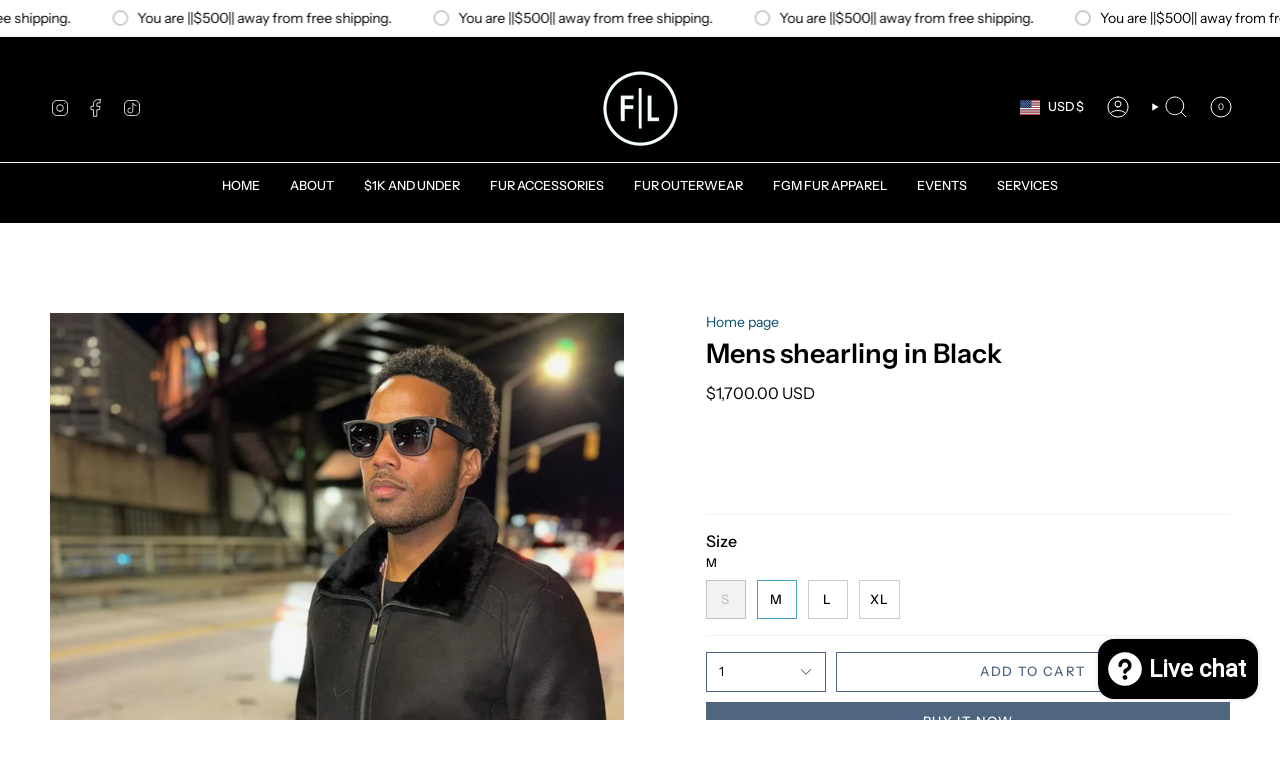

--- FILE ---
content_type: text/javascript; charset=utf-8
request_url: https://www.thefurandleathercentre.com/products/mens-shearling-in-black.js
body_size: 270
content:
{"id":9122600681631,"title":"Mens shearling in Black","handle":"mens-shearling-in-black","description":"\u003cp\u003e\u003cspan\u003e\u003cbr\u003e\"Stay warm and stylish with our shearling black lightweight jacket. Perfect for everyday wear, this men’s piece will keep you looking trendy and feeling comfortable. Upgrade your wardrobe with this stylish and versatile jacket.\"\u003c\/span\u003e\u003c\/p\u003e","published_at":"2023-12-26T16:39:43-06:00","created_at":"2023-12-26T16:32:23-06:00","vendor":"The Fur And Leather Centre","type":"COAT","tags":[],"price":170000,"price_min":170000,"price_max":170000,"available":true,"price_varies":false,"compare_at_price":null,"compare_at_price_min":0,"compare_at_price_max":0,"compare_at_price_varies":false,"variants":[{"id":44746239606943,"title":"S","option1":"S","option2":null,"option3":null,"sku":"","requires_shipping":true,"taxable":true,"featured_image":null,"available":false,"name":"Mens shearling in Black - S","public_title":"S","options":["S"],"price":170000,"weight":0,"compare_at_price":null,"inventory_management":"shopify","barcode":null,"requires_selling_plan":false,"selling_plan_allocations":[]},{"id":44746239639711,"title":"M","option1":"M","option2":null,"option3":null,"sku":"","requires_shipping":true,"taxable":true,"featured_image":null,"available":true,"name":"Mens shearling in Black - M","public_title":"M","options":["M"],"price":170000,"weight":0,"compare_at_price":null,"inventory_management":"shopify","barcode":null,"requires_selling_plan":false,"selling_plan_allocations":[]},{"id":44746239672479,"title":"L","option1":"L","option2":null,"option3":null,"sku":"","requires_shipping":true,"taxable":true,"featured_image":null,"available":true,"name":"Mens shearling in Black - L","public_title":"L","options":["L"],"price":170000,"weight":0,"compare_at_price":null,"inventory_management":"shopify","barcode":null,"requires_selling_plan":false,"selling_plan_allocations":[]},{"id":44746239705247,"title":"XL","option1":"XL","option2":null,"option3":null,"sku":"","requires_shipping":true,"taxable":true,"featured_image":null,"available":true,"name":"Mens shearling in Black - XL","public_title":"XL","options":["XL"],"price":170000,"weight":0,"compare_at_price":null,"inventory_management":"shopify","barcode":null,"requires_selling_plan":false,"selling_plan_allocations":[]}],"images":["\/\/cdn.shopify.com\/s\/files\/1\/0492\/6213\/3407\/files\/6CA3FD43-B446-435F-9CDD-00102C09D0C3.jpg?v=1703630389","\/\/cdn.shopify.com\/s\/files\/1\/0492\/6213\/3407\/files\/EC9B8965-C212-4633-82F8-806122A092FD.png?v=1703630389"],"featured_image":"\/\/cdn.shopify.com\/s\/files\/1\/0492\/6213\/3407\/files\/6CA3FD43-B446-435F-9CDD-00102C09D0C3.jpg?v=1703630389","options":[{"name":"Size","position":1,"values":["S","M","L","XL"]}],"url":"\/products\/mens-shearling-in-black","media":[{"alt":null,"id":29961517170847,"position":1,"preview_image":{"aspect_ratio":0.869,"height":1357,"width":1179,"src":"https:\/\/cdn.shopify.com\/s\/files\/1\/0492\/6213\/3407\/files\/6CA3FD43-B446-435F-9CDD-00102C09D0C3.jpg?v=1703630389"},"aspect_ratio":0.869,"height":1357,"media_type":"image","src":"https:\/\/cdn.shopify.com\/s\/files\/1\/0492\/6213\/3407\/files\/6CA3FD43-B446-435F-9CDD-00102C09D0C3.jpg?v=1703630389","width":1179},{"alt":null,"id":29961517203615,"position":2,"preview_image":{"aspect_ratio":0.461,"height":2556,"width":1179,"src":"https:\/\/cdn.shopify.com\/s\/files\/1\/0492\/6213\/3407\/files\/EC9B8965-C212-4633-82F8-806122A092FD.png?v=1703630389"},"aspect_ratio":0.461,"height":2556,"media_type":"image","src":"https:\/\/cdn.shopify.com\/s\/files\/1\/0492\/6213\/3407\/files\/EC9B8965-C212-4633-82F8-806122A092FD.png?v=1703630389","width":1179}],"requires_selling_plan":false,"selling_plan_groups":[]}

--- FILE ---
content_type: text/javascript
request_url: https://www.thefurandleathercentre.com/cdn/shop/t/11/assets/theme.js?v=108192183057062188801703747479
body_size: 49724
content:
/*
* @license
* Broadcast Theme (c) Invisible Themes
*
* The contents of this file should not be modified.
* add any minor changes to assets/custom.js
*
*/
!function(t,e,s,i,o,n,r){"use strict";function a(t){t.querySelectorAll(".form-field").forEach((t=>{const e=t.querySelector("label"),s=t.querySelector("input, textarea");e&&s&&(s.addEventListener("keyup",(t=>{""!==t.target.value?e.classList.add("label--float"):e.classList.remove("label--float")})),s.value&&s.value.length&&e.classList.add("label--float"))}))}!function(){const t={NODE_ENV:"production"};try{if(process)return process.env=Object.assign({},process.env),void Object.assign(process.env,t)}catch(t){}globalThis.process={env:t}}(),window.theme=window.theme||{},window.theme.sizes={mobile:480,small:750,large:990,widescreen:1400},window.theme.focusable='button, [href], input, select, textarea, [tabindex]:not([tabindex="-1"])';let l=p();function c(){const t={};return t.windowHeight=Math.min(window.screen.height,window.innerHeight),t.footerHeight=m('[data-section-type*="footer"]'),t.headerHeight=m("[data-header-height]"),t.stickyHeaderHeight=document.querySelector("[data-header-sticky]")?t.headerHeight:0,t.collectionNavHeight=m("[data-collection-nav]"),t.logoHeight=function(){const t=m("[data-footer-logo]");return t>0?t+20:0}(),t}function h(){document.addEventListener("theme:resize",u),d()}function d(){const{windowHeight:t,headerHeight:e,logoHeight:s,footerHeight:i,collectionNavHeight:o}=c();document.documentElement.style.setProperty("--full-height",`${t}px`),document.documentElement.style.setProperty("--three-quarters",t*(3/4)+"px"),document.documentElement.style.setProperty("--two-thirds",t*(2/3)+"px"),document.documentElement.style.setProperty("--one-half",t/2+"px"),document.documentElement.style.setProperty("--one-third",t/3+"px"),document.documentElement.style.setProperty("--collection-nav-height",`${o}px`),document.documentElement.style.setProperty("--header-height",`${e}px`),document.documentElement.style.setProperty("--footer-height",`${i}px`),document.documentElement.style.setProperty("--content-full",t-e-s/2+"px"),document.documentElement.style.setProperty("--content-min",t-e-i+"px"),document.querySelector("[data-tracking-consent].popup-cookies--bottom")&&document.documentElement.style.setProperty("--cookie-bar-height",`${document.querySelector("[data-tracking-consent].popup-cookies--bottom").offsetHeight}px`)}function u(){const{windowHeight:t,headerHeight:e,logoHeight:s,footerHeight:i,collectionNavHeight:o}=c(),n=p();(n!==l||window.innerWidth>window.theme.sizes.mobile)&&(document.documentElement.style.setProperty("--full-height",`${t}px`),document.documentElement.style.setProperty("--three-quarters",t*(3/4)+"px"),document.documentElement.style.setProperty("--two-thirds",t*(2/3)+"px"),document.documentElement.style.setProperty("--one-half",t/2+"px"),document.documentElement.style.setProperty("--one-third",t/3+"px"),l=n),document.documentElement.style.setProperty("--collection-nav-height",`${o}px`),document.documentElement.style.setProperty("--header-height",`${e}px`),document.documentElement.style.setProperty("--footer-height",`${i}px`),document.documentElement.style.setProperty("--content-full",t-e-s/2+"px"),document.documentElement.style.setProperty("--content-min",t-e-i+"px"),document.querySelector("[data-tracking-consent].popup-cookies--bottom")&&document.documentElement.style.setProperty("--cookie-bar-height",`${document.querySelector("[data-tracking-consent].popup-cookies--bottom").offsetHeight}px`)}function p(){return window.matchMedia("(orientation: portrait)").matches?"portrait":window.matchMedia("(orientation: landscape)").matches?"landscape":void 0}function m(t){const e=document.querySelector(t);return e?e.offsetHeight:0}function v(t,e){let s;return function(){if(t){const i=()=>t.apply(this,arguments);clearTimeout(s),s=setTimeout(i,e)}}}function g(){return window.innerWidth||document.documentElement.clientWidth||document.body.clientWidth}function f(){return window.innerHeight||document.documentElement.clientHeight||document.body.clientHeight}function y(){return g()>=window.theme.sizes.small}function b(){return g()<window.theme.sizes.small}window.initialWindowHeight=Math.min(window.screen.height,window.innerHeight);let w=g(),E=f();let S=window.scrollY,L=null,k=null,A=null,T=null,C=0;function q(e){setTimeout((()=>{C&&clearTimeout(C),t.disablePageScroll(e.detail,{allowTouchMove:t=>"TEXTAREA"===t.tagName}),document.documentElement.setAttribute("data-scroll-locked","")}))}function x(t){const e=t.detail;e?C=setTimeout(M,e):M()}function M(){t.clearQueueScrollLocks(),t.enablePageScroll(),document.documentElement.removeAttribute("data-scroll-locked")}const P=(t,e="",s)=>{const i=s||document.createElement("div");return i.classList.add(e),t.parentNode.insertBefore(i,t),i.appendChild(t)};function H(t){t.querySelectorAll(".rte table").forEach((t=>{P(t,"rte__table-wrapper"),t.setAttribute("data-scroll-lock-scrollable","")}));t.querySelectorAll('.rte iframe[src*="youtube.com/embed"], .rte iframe[src*="player.vimeo"], .rte iframe#admin_bar_iframe').forEach((t=>{P(t,"rte__video-wrapper")}))}function I(t){const e=t.querySelectorAll("[data-aria-toggle]");e.length&&e.forEach((t=>{t.addEventListener("click",(function(t){t.preventDefault();const e=t.currentTarget;e.setAttribute("aria-expanded","false"==e.getAttribute("aria-expanded")?"true":"false");const s=e.getAttribute("aria-controls"),i=document.querySelector(`#${s}`),o=()=>{i.classList.remove("expanding"),i.removeEventListener("transitionend",o)},n=()=>{i.classList.add("expanding"),i.removeEventListener("transitionstart",n)};i.addEventListener("transitionstart",n),i.addEventListener("transitionend",o),i.classList.toggle("expanded")}))}))}const B="is-loading",O="img.is-loading";function F(t,e){e=e||{};var s=t.tabIndex;t.tabIndex=-1,t.dataset.tabIndex=s,t.focus(),void 0!==e.className&&t.classList.add(e.className),t.addEventListener("blur",(function i(o){o.target.removeEventListener(o.type,i),t.tabIndex=s,delete t.dataset.tabIndex,void 0!==e.className&&t.classList.remove(e.className)}))}function D(t){return Array.prototype.slice.call(t.querySelectorAll("[tabindex],[draggable],a[href],area,button:enabled,input:not([type=hidden]):enabled,object,select:enabled,textarea:enabled")).filter((function(t){return!(!(t.offsetWidth||t.offsetHeight||t.getClientRects().length)||(e=t,s=window.getComputedStyle(e),"none"===s.display||"hidden"===s.visibility));var e,s}))}var $={};function _(){document.removeEventListener("focusin",$.focusin),document.removeEventListener("focusout",$.focusout),document.removeEventListener("keydown",$.keydown)}var N=Object.freeze({__proto__:null,forceFocus:F,focusHash:function(t){t=t||{};var e=window.location.hash,s=document.getElementById(e.slice(1));if(s&&t.ignore&&s.matches(t.ignore))return!1;e&&s&&F(s,t)},bindInPageLinks:function(t){return t=t||{},Array.prototype.slice.call(document.querySelectorAll('a[href^="#"]')).filter((function(e){if("#"===e.hash||""===e.hash)return!1;if(t.ignore&&e.matches(t.ignore))return!1;if(s=e.hash.substr(1),null===document.getElementById(s))return!1;var s,i=document.querySelector(e.hash);return!!i&&(e.addEventListener("click",(function(){F(i,t)})),!0)}))},focusable:D,trapFocus:function(t,e){e=e||{};var s=D(t),i=e.elementToFocus||t,o=s[0],n=s[s.length-1];_(),$.focusin=function(e){t!==e.target&&!t.contains(e.target)&&o&&o===e.target&&o.focus(),e.target!==t&&e.target!==n&&e.target!==o||document.addEventListener("keydown",$.keydown)},$.focusout=function(){document.removeEventListener("keydown",$.keydown)},$.keydown=function(e){"Tab"===e.code&&(e.target!==n||e.shiftKey||(e.preventDefault(),o.focus()),e.target!==t&&e.target!==o||!e.shiftKey||(e.preventDefault(),n.focus()))},document.addEventListener("focusout",$.focusout),document.addEventListener("focusin",$.focusin),F(i,e)},removeTrapFocus:_,autoFocusLastElement:function(){window.accessibility.lastElement&&document.body.classList.contains("is-focused")&&setTimeout((()=>{var t;null===(t=window.accessibility.lastElement)||void 0===t||t.focus()}))},accessibleLinks:function(t,e){if("string"!=typeof t)throw new TypeError(t+" is not a String.");if(0!==(t=document.querySelectorAll(t)).length){(e=e||{}).messages=e.messages||{};var s,i,o,n={newWindow:e.messages.newWindow||"Opens in a new window.",external:e.messages.external||"Opens external website.",newWindowExternal:e.messages.newWindowExternal||"Opens external website in a new window."},r=e.prefix||"a11y",a={newWindow:r+"-new-window-message",external:r+"-external-message",newWindowExternal:r+"-new-window-external-message"};t.forEach((function(t){var e=t.getAttribute("target"),s=t.getAttribute("rel"),i=function(t){return t.hostname!==window.location.hostname}(t),o="_blank"===e,n=null===s||-1===s.indexOf("noopener");if(o&&n){var r=null===s?"noopener":s+" noopener";t.setAttribute("rel",r)}i&&o?t.setAttribute("aria-describedby",a.newWindowExternal):i?t.setAttribute("aria-describedby",a.external):o&&t.setAttribute("aria-describedby",a.newWindow)})),s=n,i=document.createElement("ul"),o=Object.keys(s).reduce((function(t,e){return t+"<li id="+a[e]+">"+s[e]+"</li>"}),""),i.setAttribute("hidden",!0),i.innerHTML=o,document.body.appendChild(i)}}});const R='input[type="search"]',U='[aria-selected="true"] a',z='button[type="reset"]',W="hidden";let V=class extends HTMLElement{toggleResetButton(){const t=this.resetButton.classList.contains(W);this.input.value.length>0&&t?this.resetButton.classList.remove(W):0!==this.input.value.length||t||this.resetButton.classList.add(W)}onChange(){this.toggleResetButton()}shouldResetForm(){return!document.querySelector(U)}onFormReset(t){t.preventDefault(),this.shouldResetForm()&&(this.input.value="",this.toggleResetButton(),t.target.querySelector(R).focus())}constructor(){super(),this.input=this.querySelector(R),this.resetButton=this.querySelector(z),this.input&&(this.input.form.addEventListener("reset",this.onFormReset.bind(this)),this.input.addEventListener("input",v((t=>{this.onChange(t)}),300).bind(this)))}};customElements.define("header-search-form",V);const j='[role="option"]',X='[aria-selected="true"]',J="[data-popular-searches]",Y="predictive-search",Q="[data-predictive-search-results]",G="[data-predictive-search-status]",K='input[type="search"]',Z="[data-popdown]",tt="[data-predictive-search-live-region-count-value]",et="[data-search-results-groups-wrapper]",st="[data-predictive-search-search-for-text]",it="#shopify-section-predictive-search",ot='[aria-selected="true"] a',nt='[aria-selected="true"] a, button[aria-selected="true"]';let rt=class extends V{connectedCallback(){this.input.addEventListener("focus",this.onFocus.bind(this)),this.input.form.addEventListener("submit",this.onFormSubmit.bind(this)),this.addEventListener("focusout",this.onFocusOut.bind(this)),this.addEventListener("keyup",this.onKeyup.bind(this)),this.addEventListener("keydown",this.onKeydown.bind(this))}getQuery(){return this.input.value.trim()}onChange(){super.onChange();const t=this.getQuery();var e;this.searchTerm&&t.startsWith(this.searchTerm)||(null===(e=this.querySelector(et))||void 0===e||e.remove());this.updateSearchForTerm(this.searchTerm,t),this.searchTerm=t,this.searchTerm.length?this.getSearchResults(this.searchTerm):this.reset()}onFormSubmit(t){this.getQuery().length&&!this.querySelector(ot)||t.preventDefault()}onFormReset(t){super.onFormReset(t),super.shouldResetForm()&&(this.searchTerm="",this.abortController.abort(),this.abortController=new AbortController,this.closeResults(!0))}shouldResetForm(){return!document.querySelector(ot)}onFocus(){const t=this.getQuery();t.length&&(this.searchTerm!==t?this.onChange():"true"===this.getAttribute("results")?this.open():this.getSearchResults(this.searchTerm))}onFocusOut(){setTimeout((()=>{this.contains(document.activeElement)||this.close()}))}onKeyup(t){switch(this.getQuery().length||this.close(!0),t.preventDefault(),t.code){case"ArrowUp":this.switchOption("up");break;case"ArrowDown":this.switchOption("down");break;case"Enter":this.selectOption()}}onKeydown(t){"ArrowUp"!==t.code&&"ArrowDown"!==t.code||t.preventDefault()}updateSearchForTerm(t,e){const s=this.querySelector(st),i=null==s?void 0:s.innerText;if(i){var o;if((null===(o=i.match(new RegExp(t,"g")))||void 0===o?void 0:o.length)>1)return;const n=i.replace(t,e);s.innerText=n}}switchOption(t){if(!this.getAttribute("open"))return;const e="up"===t,s=this.querySelector(X),i=Array.from(this.querySelectorAll(j)).filter((t=>null!==t.offsetParent));let o=0;if(e&&!s)return;let n=-1,r=0;for(;-1===n&&r<=i.length;)i[r]===s&&(n=r),r++;if(this.statusElement.textContent="",!e&&s?o=n===i.length-1?0:n+1:e&&(o=0===n?i.length-1:n-1),o===n)return;const a=i[o];a.setAttribute("aria-selected",!0),s&&s.setAttribute("aria-selected",!1),this.input.setAttribute("aria-activedescendant",a.id)}selectOption(){const t=this.querySelector(nt);t&&t.click()}getSearchResults(t){const e=t.replace(" ","-").toLowerCase();this.setLiveRegionLoadingState(),this.cachedResults[e]?this.renderSearchResults(this.cachedResults[e]):fetch(`${theme.routes.predictive_search_url}?q=${encodeURIComponent(t)}&section_id=predictive-search`,{signal:this.abortController.signal}).then((t=>{if(!t.ok){var e=new Error(t.status);throw this.close(),e}return t.text()})).then((t=>{const s=(new DOMParser).parseFromString(t,"text/html").querySelector(it).innerHTML;this.allPredictiveSearchInstances.forEach((t=>{t.cachedResults[e]=s})),this.renderSearchResults(s)})).catch((t=>{if(20!==(null==t?void 0:t.code))throw this.close(),t}))}setLiveRegionLoadingState(){this.statusElement=this.statusElement||this.querySelector(G),this.loadingText=this.loadingText||this.getAttribute("data-loading-text"),this.setLiveRegionText(this.loadingText),this.setAttribute("loading",!0)}setLiveRegionText(t){this.statusElement.setAttribute("aria-hidden","false"),this.statusElement.textContent=t,setTimeout((()=>{this.statusElement.setAttribute("aria-hidden","true")}),1e3)}renderSearchResults(t){this.predictiveSearchResults.innerHTML=t,this.setAttribute("results",!0),this.setLiveRegionResults(),this.open()}setLiveRegionResults(){this.removeAttribute("loading"),this.setLiveRegionText(this.querySelector(tt).textContent)}open(){this.setAttribute("open",!0),this.input.setAttribute("aria-expanded",!0),this.isOpen=!0}close(t=!1){this.closeResults(t),this.isOpen=!1}closeResults(t=!1){var e;t&&(this.input.value="",this.removeAttribute("results"));const s=this.querySelector(X);s&&s.setAttribute("aria-selected",!1),this.input.setAttribute("aria-activedescendant",""),this.removeAttribute("loading"),this.removeAttribute("open"),this.input.setAttribute("aria-expanded",!1),null===(e=this.predictiveSearchResults)||void 0===e||e.removeAttribute("style")}reset(){this.predictiveSearchResults.innerHTML="",this.input.val="",this.a11y.removeTrapFocus(),this.popularSearches&&(this.input.dispatchEvent(new Event("blur",{bubbles:!1})),this.a11y.trapFocus(this.searchPopdown,{elementToFocus:this.input}))}constructor(){var t;super(),this.a11y=N,this.abortController=new AbortController,this.allPredictiveSearchInstances=document.querySelectorAll(Y),this.cachedResults={},this.input=this.querySelector(K),this.isOpen=!1,this.predictiveSearchResults=this.querySelector(Q),this.searchPopdown=this.closest(Z),this.popularSearches=null===(t=this.searchPopdown)||void 0===t?void 0:t.querySelector(J),this.searchTerm=""}};const at="[data-popout-list]",lt="[data-popout-toggle]",ct="[data-popout-toggle-text]",ht="[data-popout-input]",dt="[data-popout-option]",ut="[data-product-image]",pt="[data-grid-item]",mt="popout-list--visible",vt="is-visible",gt="is-active",ft="select-popout--top",yt="aria-expanded",bt="aria-current",wt="data-value",Et="data-popout-toggle-text",St="submit";let Lt=class extends HTMLElement{connectedCallback(){this.popoutList=this.querySelector(at),this.popoutToggle=this.querySelector(lt),this.popoutToggleText=this.querySelector(ct),this.popoutInput=this.querySelector(ht),this.popoutOptions=this.querySelectorAll(dt),this.productGridItem=this.popoutList.closest(pt),this.fireSubmitEvent=this.hasAttribute(St),this.popupToggleFocusoutEvent=t=>this.onPopupToggleFocusout(t),this.popupListFocusoutEvent=t=>this.onPopupListFocusout(t),this.popupToggleClickEvent=t=>this.onPopupToggleClick(t),this.keyUpEvent=t=>this.onKeyUp(t),this.bodyClickEvent=t=>this.onBodyClick(t),this._connectOptions(),this._connectToggle(),this._onFocusOut(),this.popupListMaxWidth()}onPopupToggleClick(t){const e="true"===t.currentTarget.getAttribute(yt);if(this.productGridItem){const t=this.productGridItem.querySelector(ut);t&&t.classList.toggle(vt,!e),this.popoutList.style.maxHeight=`${Math.abs(this.popoutToggle.getBoundingClientRect().bottom-this.productGridItem.getBoundingClientRect().bottom)}px`}t.currentTarget.setAttribute(yt,!e),this.popoutList.classList.toggle(mt),this.popupListMaxWidth(),this.toggleListPosition(),document.body.addEventListener("click",this.bodyClickEvent)}onPopupToggleFocusout(t){this.contains(t.relatedTarget)||this._hideList()}onPopupListFocusout(t){const e=t.currentTarget.contains(t.relatedTarget);this.popoutList.classList.contains(mt)&&!e&&this._hideList()}toggleListPosition(){const t="true"===this.querySelector(lt).getAttribute(yt),e=window.innerHeight,s=this.popoutList.getBoundingClientRect().bottom,i=()=>{this.classList.remove(ft),this.popoutList.removeEventListener("transitionend",i)};t?e<s&&this.classList.add(ft):this.popoutList.addEventListener("transitionend",i)}popupListMaxWidth(){this.popoutList.style.setProperty("--max-width","100vw"),requestAnimationFrame((()=>{this.popoutList.style.setProperty("--max-width",`${parseInt(document.body.clientWidth-this.popoutList.getBoundingClientRect().left)}px`)}))}popupOptionsClick(t){if("#"===t.target.closest(dt).attributes.href.value){t.preventDefault();const e=t.currentTarget.hasAttribute(wt)?t.currentTarget.getAttribute(wt):"";if(this.popoutInput.value=e,this.popoutInput.disabled&&this.popoutInput.removeAttribute("disabled"),this.fireSubmitEvent)this._submitForm(e);else{const s=t.currentTarget.parentElement,i=this.popoutList.querySelector(`.${gt}`),o=this.popoutList.querySelector(`[${bt}]`);this.popoutInput.dispatchEvent(new Event("change")),i&&(i.classList.remove(gt),s.classList.add(gt)),"quantity"!=this.popoutInput.name||s.nextSibling||this.classList.add(gt),o&&o.hasAttribute(`${bt}`)&&(o.removeAttribute(`${bt}`),t.currentTarget.setAttribute(`${bt}`,"true")),""!==e&&(this.popoutToggleText.innerHTML=e,this.popoutToggleText.hasAttribute(Et)&&""!==this.popoutToggleText.getAttribute(Et)&&this.popoutToggleText.setAttribute(Et,e)),this.onPopupToggleFocusout(t),this.onPopupListFocusout(t)}}}onKeyUp(t){"Escape"===t.code&&(this._hideList(),this.popoutToggle.focus())}onBodyClick(t){const e=this.contains(t.target);this.popoutList.classList.contains(mt)&&!e&&this._hideList()}_connectToggle(){this.popoutToggle.addEventListener("click",this.popupToggleClickEvent)}_connectOptions(){this.popoutOptions.length&&this.popoutOptions.forEach((t=>{t.addEventListener("click",(t=>this.popupOptionsClick(t)))}))}_onFocusOut(){this.addEventListener("keyup",this.keyUpEvent),this.popoutToggle.addEventListener("focusout",this.popupToggleFocusoutEvent),this.popoutList.addEventListener("focusout",this.popupListFocusoutEvent)}_submitForm(){const t=this.closest("form");t&&t.submit()}_hideList(){this.popoutList.classList.remove(mt),this.popoutToggle.setAttribute(yt,!1),this.toggleListPosition(),document.body.removeEventListener("click",this.bodyClickEvent)}constructor(){super()}},kt=class extends HTMLElement{connectedCallback(){this.input=this.querySelector("input"),this.changeEvent=new Event("change",{bubbles:!0}),this.buttonClickEvent=this.onButtonClick.bind(this),this.onQuantityChangeEvent=this.onQuantityChange.bind(this),this.input.addEventListener("change",this.onQuantityChangeEvent),this.querySelectorAll("button").forEach((t=>t.addEventListener("click",this.buttonClickEvent)))}onButtonClick(t){t.preventDefault();const e=this.input.value,s="BUTTON"==t.target.nodeName?t.target:t.target.closest("button");"increase"===s.name&&this.input.stepUp(),"decrease"===s.name&&this.input.stepDown(),e!==this.input.value&&this.input.dispatchEvent(this.changeEvent)}onQuantityChange(){"updates[]"==this.input.name&&this.updateCart()}updateCart(){""!==this.quantityValue&&this.dispatchEvent(new CustomEvent("theme:cart:update",{bubbles:!0,detail:{id:this.input.dataset.id,quantity:this.input.value}}))}constructor(){super()}};const At="[data-aos]:not(.aos-animate)",Tt="[data-aos-anchor]",Ct="aos-animate",qt={attributes:!1,childList:!0,subtree:!0};let xt=[];const Mt=t=>{for(const e of t)if("childList"===e.type){const t=e.target,s=t.querySelectorAll(At),i=t.querySelectorAll(Tt);s.length&&s.forEach((t=>{Pt.observe(t)})),i.length&&It(i)}},Pt=new IntersectionObserver(((t,e)=>{t.forEach((t=>{t.isIntersecting&&(t.target.classList.add(Ct),e.unobserve(t.target))}))}),{root:null,rootMargin:"0px",threshold:[0,.1,.25,.5,.75,1]}),Ht=new IntersectionObserver(((t,e)=>{t.forEach((t=>{if(t.intersectionRatio){const s=t.target.querySelectorAll(At);s.length&&s.forEach((t=>{t.classList.add(Ct)})),e.unobserve(t.target)}}))}),{root:null,rootMargin:"0px",threshold:[.1,.25,.5,.75,1]});function It(t){t.length&&t.forEach((t=>{const e=t.dataset.aosAnchor;if(e&&-1===xt.indexOf(e)){const t=document.querySelector(e);t&&(Ht.observe(t),xt.push(e))}}))}const Bt="img",Ot="template",Ft="srcset";let Dt=class extends HTMLElement{connectedCallback(){if(this.isRendered)return;const t=new IntersectionObserver((e=>{e.forEach((e=>{if(e.intersectionRatio>0){const e=this.querySelector(Ot),s=null==e?void 0:e.content.firstElementChild.cloneNode(!0);this.appendChild(s),this.reloadSrcset(this),t.disconnect()}}))}),{threshold:[.01,.25,.5,.75,1]});t.observe(this),this.isRendered=!0}reloadSrcset(t){t&&t.querySelectorAll(Bt).forEach((t=>{const e=t.getAttribute(Ft);t.setAttribute(Ft,""),t.setAttribute(Ft,e)}))}constructor(){super(),this.isRendered=!1}};const $t="[data-deferred-media-button]",_t="video, model-viewer, iframe",Nt='[data-host="youtube"]',Rt='[data-host="vimeo"]',Ut="[data-grid-item]",zt=".shopify-section",Wt="template",Vt="video",jt="product-model",Xt="loaded",Jt="autoplay";let Yt=class extends HTMLElement{connectedCallback(){this.productGridItem&&(this.section.addEventListener("mouseover",this.mouseOverEvent,{once:!0}),this.addEventListener("mouseenter",this.mouseEnterEvent),this.addEventListener("mouseleave",this.mouseLeaveEvent))}disconnectedCallback(){this.productGridItem&&(this.section.removeEventListener("mouseover",this.mouseOverEvent,{once:!0}),this.removeEventListener("mouseenter",this.mouseEnterEvent),this.removeEventListener("mouseleave",this.mouseLeaveEvent))}mouseEnterActions(){this.hovered=!0,this.videoActions(),this.getAttribute(Xt)||this.loadContent()}mouseLeaveActions(){this.hovered=!1,this.videoActions()}videoActions(){if(this.getAttribute(Xt)){const t=this.querySelector(Nt),e=this.querySelector(Rt),s=t||e,i=this.querySelector(Vt);if(s){let t=this.hovered?"playVideo":"pauseVideo",i=`{"event":"command","func":"${t}","args":""}`;e&&(t=this.hovered?"play":"pause",i=`{"method":"${t}"}`),s.contentWindow.postMessage(i,"*"),s.addEventListener("load",(t=>{this.videoActions()}))}else i&&(this.hovered?i.play():i.pause())}}loadContent(t=!0){if(this.pauseAllMedia(),!this.getAttribute(Xt)){const e=document.createElement("div"),s=this.querySelector(Wt).content.firstElementChild.cloneNode(!0);e.appendChild(s),this.setAttribute(Xt,!0);const i=this.appendChild(e.querySelector(_t));t&&i.focus(),"VIDEO"==i.nodeName&&i.getAttribute(Jt)&&i.play(),this.productGridItem&&this.videoActions()}}pauseAllMedia(){document.querySelectorAll(Nt).forEach((t=>{t.contentWindow.postMessage('{"event":"command","func":"pauseVideo","args":""}',"*")})),document.querySelectorAll(Rt).forEach((t=>{t.contentWindow.postMessage('{"method":"pause"}',"*")})),document.querySelectorAll(Vt).forEach((t=>t.pause())),document.querySelectorAll(jt).forEach((t=>{t.modelViewerUI&&t.modelViewerUI.pause()}))}constructor(){super();const t=this.querySelector($t);null==t||t.addEventListener("click",this.loadContent.bind(this)),this.section=this.closest(zt),this.productGridItem=this.closest(Ut),this.hovered=!1,this.mouseEnterEvent=()=>this.mouseEnterActions(),this.mouseLeaveEvent=()=>this.mouseLeaveActions()}};const Qt="is-visible";class Gt{init(){var t;const e={root:this.container,threshold:[0,.5,.75,1]};this.observer=new IntersectionObserver((t=>{t.forEach((t=>{t.intersectionRatio>.5?t.target.classList.add(Qt):t.target.classList.remove(Qt)}))}),e),null===(t=this.container.querySelectorAll(this.itemSelector))||void 0===t||t.forEach((t=>{this.observer.observe(t)}))}destroy(){this.observer.disconnect()}constructor(t,e){t&&e&&(this.observer=null,this.container=t,this.itemSelector=e,this.init())}}const Kt="is-dragging",Zt="is-enabled",te="is-scrolling",ee="is-visible",se="[data-grid-item]";class ie{handleMouseDown(t){t.preventDefault(),this.isDown=!0,this.startX=t.pageX-this.slider.offsetLeft,this.scrollLeft=this.slider.scrollLeft,this.cancelMomentumTracking()}handleMouseLeave(){this.isDown&&(this.isDown=!1,this.beginMomentumTracking())}handleMouseUp(){this.isDown=!1,this.beginMomentumTracking()}handleMouseMove(t){if(!this.isDown)return;t.preventDefault();const e=1*(t.pageX-this.slider.offsetLeft-this.startX),s=this.slider.scrollLeft,i=e>0?1:-1;this.slider.classList.add(Kt,te),this.slider.scrollLeft=this.scrollLeft-e,this.slider.scrollLeft!==s&&(this.velX=this.slider.scrollLeft-s||i)}handleMouseWheel(){this.cancelMomentumTracking(),this.slider.classList.remove(te)}beginMomentumTracking(){this.isScrolling=!1,this.slider.classList.remove(Kt),this.cancelMomentumTracking(),this.scrollToSlide()}cancelMomentumTracking(){cancelAnimationFrame(this.scrollAnimation)}scrollToSlide(){if(!this.velX&&!this.isScrolling)return;const t=this.slider.querySelector(`${se}.${ee}`);if(!t)return;const e=parseInt(window.getComputedStyle(t).marginRight)||0,s=t.offsetWidth+e,i=t.offsetLeft,o=this.velX>0?1:-1,n=Math.floor(Math.abs(this.velX)/100)||1;this.startPosition=this.slider.scrollLeft,this.distance=i-this.startPosition,this.startTime=performance.now(),this.isScrolling=!0,o<0&&this.velX<s&&(this.distance-=s*n),o>0&&this.velX<s&&(this.distance+=s*n),this.scrollAnimation=requestAnimationFrame(this.scrollStep)}scrollStep(){const t=performance.now()-this.startTime,e=parseFloat(this.easeOutCubic(Math.min(t,this.duration))).toFixed(1);this.slider.scrollLeft=e,t<this.duration?this.scrollAnimation=requestAnimationFrame(this.scrollStep):(this.slider.classList.remove(te),this.velX=0,this.isScrolling=!1)}easeOutCubic(t){return t/=this.duration,t--,this.distance*(t*t*t+1)+this.startPosition}destroy(){this.slider.classList.remove(Zt),this.slider.removeEventListener("mousedown",this.handleMouseDown),this.slider.removeEventListener("mouseleave",this.handleMouseLeave),this.slider.removeEventListener("mouseup",this.handleMouseUp),this.slider.removeEventListener("mousemove",this.handleMouseMove),this.slider.removeEventListener("wheel",this.handleMouseWheel)}constructor(t){this.slider=t,this.isDown=!1,this.startX=0,this.scrollLeft=0,this.velX=0,this.scrollAnimation=null,this.isScrolling=!1,this.duration=800,this.scrollStep=this.scrollStep.bind(this),this.scrollToSlide=this.scrollToSlide.bind(this),this.handleMouseDown=this.handleMouseDown.bind(this),this.handleMouseLeave=this.handleMouseLeave.bind(this),this.handleMouseUp=this.handleMouseUp.bind(this),this.handleMouseMove=this.handleMouseMove.bind(this),this.handleMouseWheel=this.handleMouseWheel.bind(this),this.slider.addEventListener("mousedown",this.handleMouseDown),this.slider.addEventListener("mouseleave",this.handleMouseLeave),this.slider.addEventListener("mouseup",this.handleMouseUp),this.slider.addEventListener("mousemove",this.handleMouseMove),this.slider.addEventListener("wheel",this.handleMouseWheel,{passive:!0}),this.slider.classList.add(Zt)}}const oe="[data-button-arrow]",ne="[data-collection-image]",re="[data-column-image]",ae="[data-product-image-default]",le="[data-grid-item]",ce="[data-grid-slider]",he="data-button-prev",de="data-button-next",ue="align-arrows",pe="slider__arrows",me="is-visible";class ve extends HTMLElement{connectedCallback(){this.init(),this.addEventListener("theme:grid-slider:init",this.init)}init(){this.slider=this.querySelector(ce),this.slides=this.querySelectorAll(le),this.buttons=this.querySelectorAll(oe),this.toggleSlider(),document.addEventListener("theme:resize:width",this.toggleSlider)}toggleSlider(){if(!(this.slider.clientWidth<this.getSlidesWidth())||!y()&&window.theme.touch)this.destroy();else{if(this.isInitialized)return;this.slidesObserver=new Gt(this.slider,le),this.initArrows(),this.isInitialized=!0,this.draggableSlider=new ie(this.slider)}}initArrows(){if(!this.buttons.length){const t=document.createElement("div");t.classList.add(pe),t.innerHTML=theme.sliderArrows.prev+theme.sliderArrows.next,this.append(t),this.buttons=this.querySelectorAll(oe),this.buttonPrev=this.querySelector(`[${he}]`),this.buttonNext=this.querySelector(`[${de}]`)}this.toggleArrowsObserver(),this.hasAttribute(ue)&&(this.positionArrows(),this.arrowsResizeObserver()),this.buttons.forEach((t=>{t.addEventListener("click",this.onButtonArrowClick)}))}buttonArrowClickEvent(t){t.preventDefault();const e=this.slider.querySelector(`${le}.${me}`);let s=null;t.target.hasAttribute(he)&&(s=null==e?void 0:e.previousElementSibling),t.target.hasAttribute(de)&&(s=null==e?void 0:e.nextElementSibling),this.goToSlide(s)}removeArrows(){var t;null===(t=this.querySelector(`.${pe}`))||void 0===t||t.remove()}goToSlide(t){t&&this.slider.scrollTo({top:0,left:t.offsetLeft,behavior:"smooth"})}getSlidesWidth(){var t;return(null===(t=this.slider.querySelector(le))||void 0===t?void 0:t.clientWidth)*this.slider.querySelectorAll(le).length}toggleArrowsObserver(){if(this.buttonPrev&&this.buttonNext){const t=this.slides.length,e=this.slides[0],s=this.slides[t-1],i={attributes:!0,childList:!1,subtree:!1},o=t=>{for(const i of t)if("attributes"===i.type){const t=i.target,o=Boolean(t.classList.contains(me));t==e&&(this.buttonPrev.disabled=o),t==s&&(this.buttonNext.disabled=o)}};e&&s&&(this.firstLastSlidesObserver=new MutationObserver(o),this.firstLastSlidesObserver.observe(e,i),this.firstLastSlidesObserver.observe(s,i))}}positionArrows(){var t;const e=(null===(t=this.slider.querySelector(ae))||void 0===t?void 0:t.parentNode)||this.slider.querySelector(ne)||this.slider.querySelector(re)||this.slider;e&&this.style.setProperty("--button-position",e.clientHeight/2+"px")}arrowsResizeObserver(){document.addEventListener("theme:resize:width",this.positionArrows)}disconnectedCallback(){this.destroy(),document.removeEventListener("theme:resize:width",this.toggleSlider)}destroy(){var t,e;this.isInitialized=!1,null===(t=this.draggableSlider)||void 0===t||t.destroy(),this.draggableSlider=null,null===(e=this.slidesObserver)||void 0===e||e.destroy(),this.slidesObserver=null,this.removeArrows(),document.removeEventListener("theme:resize:width",this.positionArrows)}constructor(){super(),this.isInitialized=!1,this.draggableSlider=null,this.positionArrows=this.positionArrows.bind(this),this.onButtonArrowClick=t=>this.buttonArrowClickEvent(t),this.slidesObserver=null,this.firstLastSlidesObserver=null,this.isDragging=!1,this.toggleSlider=this.toggleSlider.bind(this)}}const ge="time",fe="[data-days]",ye="[data-hours]",be="[data-minutes]",we="[data-seconds]",Ee=".shopify-section",Se="data-expiration-behavior",Le="show-message",ke="hidden",Ae="hide-section",Te="show-message";let Ce=class extends HTMLElement{connectedCallback(){isNaN(this.endDate)||this.endDate<=Date.now()?this.onComplete():this.interval=setInterval(this.update,1e3)}disconnectedCallback(){this.stopTimer()}convertTime(t){const e=this.formatDigits(parseInt(t/this.daysInMs,10));t-=e*this.daysInMs;const s=this.formatDigits(parseInt(t/this.hoursInMs,10));t-=s*this.hoursInMs;const i=this.formatDigits(parseInt(t/this.minutesInMs,10));t-=i*this.minutesInMs;return{days:e,hours:s,minutes:i,seconds:this.formatDigits(parseInt(t/this.secondsInMs,10))}}formatDigits(t){return t<10&&(t="0"+t),t}render(t){this.days.textContent=t.days,this.hours.textContent=t.hours,this.minutes.textContent=t.minutes,this.seconds.textContent=t.seconds}stopTimer(){clearInterval(this.interval)}onComplete(){this.render({days:0,hours:0,minutes:0,seconds:0}),this.shouldHideOnComplete&&this.shopifySection.classList.add(ke),this.shouldShowMessage&&this.classList.add(Le)}update(){const t=(new Date).getTime(),e=this.endDate-t;e<=0&&(this.stopTimer(),this.onComplete());const s=this.convertTime(e);this.render(s)}constructor(){super(),this.shopifySection=this.closest(Ee),this.expirationBehavior=this.getAttribute(Se),this.time=this.querySelector(ge),this.days=this.querySelector(fe),this.hours=this.querySelector(ye),this.minutes=this.querySelector(be),this.seconds=this.querySelector(we),this.endDate=Date.parse(this.time.dateTime),this.daysInMs=864e5,this.hoursInMs=this.daysInMs/24,this.minutesInMs=this.hoursInMs/60,this.secondsInMs=this.minutesInMs/60,this.shouldHideOnComplete=this.expirationBehavior===Ae,this.shouldShowMessage=this.expirationBehavior===Te,this.update=this.update.bind(this)}};window.requestIdleCallback=window.requestIdleCallback||function(t){var e=Date.now();return setTimeout((function(){t({didTimeout:!1,timeRemaining:function(){return Math.max(0,50-(Date.now()-e))}})}),1)},window.cancelIdleCallback=window.cancelIdleCallback||function(t){clearTimeout(t)},window.theme.settings.enableAnimations&&(!function(){const t=document.querySelectorAll(At);t.length&&t.forEach((t=>{Pt.observe(t)}))}(),function(){const t=document.querySelectorAll(Tt);t.length&&It(t)}(),new MutationObserver(Mt).observe(document.body,qt)),window.addEventListener("resize",v((function(){document.dispatchEvent(new CustomEvent("theme:resize",{bubbles:!0})),w!==g()&&(document.dispatchEvent(new CustomEvent("theme:resize:width",{bubbles:!0})),w=g()),E!==f()&&(document.dispatchEvent(new CustomEvent("theme:resize:height",{bubbles:!0})),E=f())}),50)),function(){let t;window.addEventListener("scroll",(function(){t&&window.cancelAnimationFrame(t),t=window.requestAnimationFrame((function(){!function(){const t=window.scrollY;t>S?(k=!0,L=!1):t<S?(k=!1,L=!0):(L=null,k=null),S=t,document.dispatchEvent(new CustomEvent("theme:scroll",{detail:{up:L,down:k,position:t},bubbles:!1})),L&&!A&&document.dispatchEvent(new CustomEvent("theme:scroll:up",{detail:{position:t},bubbles:!1})),k&&!T&&document.dispatchEvent(new CustomEvent("theme:scroll:down",{detail:{position:t},bubbles:!1})),T=k,A=L}()}))}),{passive:!0}),window.addEventListener("theme:scroll:lock",q),window.addEventListener("theme:scroll:unlock",x)}(),"ontouchstart"in window||navigator.maxTouchPoints>0||navigator.msMaxTouchPoints>0?(document.documentElement.className=document.documentElement.className.replace("no-touch","supports-touch"),window.theme.touch=!0):window.theme.touch=!1,d(),document.addEventListener("load",(t=>{"img"==t.target.tagName.toLowerCase()&&t.target.classList.contains(B)&&(t.target.classList.remove(B),t.target.parentNode.classList.remove(B),t.target.parentNode.parentNode.classList.contains(B)&&t.target.parentNode.parentNode.classList.remove(B))}),!0),window.addEventListener("DOMContentLoaded",(()=>{h(),I(document),a(document),H(document),document.querySelectorAll(O).forEach((t=>{t.complete&&(t.classList.remove(B),t.parentNode.classList.remove(B),t.parentNode.parentNode.classList.contains(B)&&t.parentNode.parentNode.classList.remove(B))})),document.body.classList.add("is-loaded"),requestIdleCallback((()=>{Shopify.visualPreviewMode&&document.documentElement.classList.add("preview-mode")}))})),document.addEventListener("shopify:section:load",(t=>{const e=t.target;a(e),H(e),I(document),h()})),customElements.get("popout-select")||customElements.define("popout-select",Lt),customElements.get("quantity-counter")||customElements.define("quantity-counter",kt),customElements.get("predictive-search")||customElements.define("predictive-search",rt),customElements.get("deferred-image")||customElements.define("deferred-image",Dt),customElements.get("deferred-media")||customElements.define("deferred-media",Yt),customElements.get("grid-slider")||customElements.define("grid-slider",ve),customElements.get("countdown-timer")||customElements.define("countdown-timer",Ce);const qe=(t,e=!1,s="block")=>{t&&(e?t.style.removeProperty("display"):t.style.display=s)};Shopify.Products=function(){const t={howManyToShow:4,howManyToStoreInMemory:10,wrapperId:"recently-viewed-products",section:null,onComplete:null};let e=[],s=null,i=null;const o=new Date,n=new Date;n.setTime(o.getTime()+7776e6);const r={configuration:{expires:n.toGMTString(),path:"/",domain:window.location.hostname,sameSite:"none",secure:!0},name:"shopify_recently_viewed",write:function(t){const e=t.join(" ");document.cookie=`${this.name}=${e}; expires=${this.configuration.expires}; path=${this.configuration.path}; domain=${this.configuration.domain}; sameSite=${this.configuration.sameSite}; secure=${this.configuration.secure}`},read:function(){let t=[],e=null;return-1!==document.cookie.indexOf("; ")&&document.cookie.split("; ").find((t=>t.startsWith(this.name)))&&(e=document.cookie.split("; ").find((t=>t.startsWith(this.name))).split("=")[1]),null!==e&&(t=e.split(" ")),t},destroy:function(){document.cookie=`${this.name}=null; expires=${this.configuration.expires}; path=${this.configuration.path}; domain=${this.configuration.domain}`},remove:function(t){const e=this.read(),s=e.indexOf(t);-1!==s&&(e.splice(s,1),this.write(e))}},a=(e,s,o,n)=>{s.length&&e<t.howManyToShow?fetch(`${window.theme.routes.root}products/${s[0]}?section_id=api-product-grid-item`).then((t=>t.text())).then((t=>{const i=100*e,r=o.id?`#${o.id}`:"",l=document.createElement("div");let c=t;c=c.includes("||itemAnimationDelay||")?c.replaceAll("||itemAnimationDelay||",i):c,c=c.includes("||itemAnimationAnchor||")?c.replaceAll("||itemAnimationAnchor||",r):c,l.innerHTML=c,o.innerHTML+=l.querySelector("[data-api-content]").innerHTML,s.shift(),e++,a(e,s,o,n)})).catch((()=>{r.remove(s[0]),s.shift(),a(e,s,o,n)})):((e,s)=>{qe(e,!0);const o=r.read().length;if(Shopify.recentlyViewed&&i&&o&&o<i&&e.children.length){let t=[],s=[],i=0;for(const e in Shopify.recentlyViewed){i+=1;const o=Shopify.recentlyViewed[e].split(" "),n=parseInt(e.split("_")[1]);t=[...t,...o],(r.read().length===n||i===Object.keys(Shopify.recentlyViewed).length&&!s.length)&&(s=[...s,...o])}for(let i=0;i<e.children.length;i++){const o=e.children[i];t.length&&o.classList.remove(...t),s.length&&o.classList.add(...s)}}if(t.onComplete)try{t.onComplete(e,s)}catch(t){console.log(t)}})(o,n)};return{showRecentlyViewed:function(o){const n=o||{};Object.assign(t,n),e=r.read(),s=document.querySelector(`#${t.wrapperId}`),i=t.howManyToShow,t.howManyToShow=Math.min(e.length,t.howManyToShow),t.howManyToShow&&s&&a(0,e,s,t.section)},getConfig:function(){return t},clearList:function(){r.destroy()},recordRecentlyViewed:function(e){const s=e||{};Object.assign(t,s);let i=r.read();if(-1!==window.location.pathname.indexOf("/products/")){let e=decodeURIComponent(window.location.pathname).match(/\/products\/([a-z0-9\-]|[\u3000-\u303F]|[\u3040-\u309F]|[\u30A0-\u30FF]|[\uFF00-\uFFEF]|[\u4E00-\u9FAF]|[\u2605-\u2606]|[\u2190-\u2195]|[\u203B]|[\w\u0430-\u044f]|[\u0400-\u04FF]|[\u0900-\u097F]|[\u0590-\u05FF\u200f\u200e]|[\u0621-\u064A\u0660-\u0669 ])+/)[0].split("/products/")[1];t.handle&&(e=t.handle);const s=i.indexOf(e);-1===s?(i.unshift(e),i=i.splice(0,t.howManyToStoreInMemory)):(i.splice(s,1),i.unshift(e)),r.write(i)}},hasProducts:r.read().length>0}}();const xe=(t,e=[],s=!1)=>{const i=Object.keys(t).map((i=>{let o=t[i];if("[object Object]"===Object.prototype.toString.call(o)||Array.isArray(o))return Array.isArray(t)?e.push(""):e.push(i),xe(o,e,Array.isArray(o));{let t=i;if(e.length>0){t=(s?e:[...e,i]).reduce(((t,e)=>""===t?e:`${t}[${e}]`),"")}return s?`${t}[]=${o}`:`${t}=${o}`}})).join("&");return e.pop(),i};function Me(t){this.status=t.status||null,this.headers=t.headers||null,this.json=t.json||null,this.body=t.body||null}Me.prototype=Error.prototype;const Pe="[data-template-no-shipping]",He=".get-rates",Ie="#address_container",Be="#address_country",Oe="#address_province",Fe="#address_zip",De="#wrapper-response",$e="#shipping-calculator-response-template",_e="data-template-no-shipping",Ne="data-default",Re="is-hidden",Ue="error",ze="center",We="success",Ve="disabled",je="get-rates--trigger",Xe="Error : country is not supported.",Je="We do not ship to this destination.",Ye="Error : ";let Qe=class extends HTMLElement{connectedCallback(){const t=document.querySelector("html");let s="en";if(t.hasAttribute("lang")&&""!==t.getAttribute("lang")&&(s=t.getAttribute("lang")),this.fieldsContainer&&e.AddressForm(this.fieldsContainer,s,{shippingCountriesOnly:!0}),this.selectCountry&&this.selectCountry.hasAttribute(Ne)&&this.selectProvince&&this.selectProvince.hasAttribute(Ne)&&this.selectCountry.addEventListener("change",this.onCountryChangeEvent),this.getRatesButton&&(this.getRatesButton.addEventListener("click",this.onButtonClickEvent),theme.settings.customerLoggedIn&&this.getRatesButton.classList.contains(je))){const t=document.querySelector(Fe);t&&t.value&&this.getRatesButton.dispatchEvent(new Event("click"))}}disconnectedCallback(){this.selectCountry&&this.selectCountry.hasAttribute(Ne)&&this.selectProvince&&this.selectProvince.hasAttribute(Ne)&&this.selectCountry.removeEventListener("change",this.onCountryChangeEvent),this.getRatesButton&&this.getRatesButton.removeEventListener("click",this.onButtonClickEvent)}onCountryChange(){this.selectCountry.removeAttribute(Ne),this.selectProvince.removeAttribute(Ne)}onButtonClick(){for(this.disableButtons();this.wrapper.firstChild;)this.wrapper.removeChild(this.wrapper.firstChild);this.wrapper.classList.add(Re);const t={};let e=this.selectCountry.value,s=this.selectProvince.value;const i=this.selectCountry.getAttribute(Ne);""===e&&i&&""!==i&&(e=i);const o=this.selectProvince.getAttribute(Ne);""===s&&o&&""!==o&&(s=o),t.zip=document.querySelector(Fe).value||"",t.country=e||"",t.province=s||"",this.getCartShippingRatesForDestination(t)}formatRate(t){return"0.00"===t?window.theme.strings.free:s.formatMoney(t,theme.moneyFormat)}render(t){if(this.template&&this.wrapper){this.wrapper.innerHTML="";let e="",s="",i=`${Ue} ${ze}`,o=this.template.innerHTML;const n=/[^[\]]+(?=])/g;if(t.rates&&t.rates.length){let s=n.exec(o)[0];t.rates.forEach((t=>{let i=s;i=i.replace(/\|\|rateName\|\|/,t.name),i=i.replace(/\|\|ratePrice\|\|/,this.formatRate(t.price)),e+=i}))}if(t.success){i=`${We} ${ze}`;const e=document.createElement("div");e.innerHTML=this.template.innerHTML;const o=e.querySelector(Pe);t.rates.length<1&&o&&(s=o.getAttribute(_e))}else s=t.errorFeedback;o=o.replace(n,"").replace("[]",""),o=o.replace(/\|\|ratesList\|\|/g,e),o=o.replace(/\|\|successClass\|\|/g,i),o=o.replace(/\|\|ratesText\|\|/g,s),this.wrapper.innerHTML+=o,this.wrapper.classList.remove(Re)}}enableButtons(){this.getRatesButton.removeAttribute("disabled"),this.getRatesButton.classList.remove(Ve),this.getRatesButton.textContent=theme.strings.shippingCalcSubmitButton}disableButtons(){this.getRatesButton.setAttribute("disabled","disabled"),this.getRatesButton.classList.add(Ve),this.getRatesButton.textContent=theme.strings.shippingCalcSubmitButtonDisabled}getCartShippingRatesForDestination(t){const e=encodeURI(xe({shipping_address:t})),s=`${theme.routes.cart_url}/shipping_rates.json?${e}`;fetch(s).then(this.handleErrors).then((t=>t.text())).then((e=>{const s=JSON.parse(e).shipping_rates;this.onCartShippingRatesUpdate(s,t)})).catch((t=>{this.onError(t.json)}))}fullMessagesFromErrors(t){const e=[];for(const s in t)for(const i of t[s])e.push(i);return e}handleErrors(t){return t.ok?t:t.json().then((function(e){throw new Me({status:t.statusText,headers:t.headers,json:e})}))}onError(t){this.enableButtons();let e="";e=t.message?t.message+"("+t.status+"): "+t.description:Ye+this.fullMessagesFromErrors(t).join("; "),e===Xe&&(e=Je),this.render({rates:[],errorFeedback:e,success:!1})}onCartShippingRatesUpdate(t,e){this.enableButtons();let s="";e.zip&&(s+=e.zip+", "),e.province&&(s+=e.province+", "),s+=e.country,this.render({rates:t,address:s,success:!0})}constructor(){super(),this.getRatesButton=this.querySelector(He),this.fieldsContainer=this.querySelector(Ie),this.selectCountry=this.querySelector(Be),this.selectProvince=this.querySelector(Oe),this.template=this.querySelector($e),this.wrapper=this.querySelector(De),this.onCountryChangeEvent=()=>this.onCountryChange(),this.onButtonClickEvent=()=>this.onButtonClick()}};const Ge=(t,e)=>{let s,i;return function o(...n){const r=Date.now();i=clearTimeout(i),!s||r-s>=e?(t.apply(null,n),s=r):i=setTimeout(o.bind(null,...n),e-(r-s))}},Ke="is-animated",Ze="is-added",ts="is-disabled",es="is-hidden",ss="is-hiding",is="is-loading",os="is-open",ns="is-removed",rs="is-success",as="is-visible",ls="is-expanded",cs="is-updated",hs="variant--soldout",ds="variant--unavailable",us="[data-api-content]",ps="[data-api-line-items]",ms="[data-api-upsell-items]",vs="[data-api-cart-price]",gs="[data-animation]",fs=".additional-checkout-buttons",ys="[data-foot-holder]",bs="[data-skip-upsell-product]",ws="[data-add-to-cart-bar]",Es="[data-cart-error-close]",Ss="[data-cart-drawer]",Ls="[data-cart-drawer-close]",ks="[data-cart-empty]",As="[data-cart-errors]",Ts="[data-item-remove]",Cs="[data-cart-page]",qs="[data-cart-form]",xs="[data-cart-acceptance-checkbox]",Ms="[data-cart-checkout-buttons]",Ps="[data-cart-checkout-button]",Hs="[data-cart-total]",Is="[data-error-message]",Bs="[data-close-error]",Os="[data-cart-errors-container]",Fs="[data-form-wrapper]",Ds="[data-free-shipping]",$s="[data-progress-graph]",_s="[data-progress-bar]",Ns="[data-header-wrapper]",Rs="[data-item]",Us="[data-items-holder]",zs="[data-left-to-spend]",Ws="[data-drawer]",Vs="[data-section-id]",js="[data-cart-price-holder]",Xs="[data-quick-add-holder]",Js="[data-quick-add-modal]",Ys='input[name="updates[]"]',Qs="[data-upsell-products]",Gs="[data-upsell-widget]",Ks="[data-terms-error-message]",Zs="[data-collapsible-body]",ti="data-cart-total",ei="disabled",si="data-drawer-underlay",ii="data-free-shipping",oi="data-free-shipping-limit",ni="data-item",ri="data-item-index",ai="data-item-title",li="data-quick-add-holder",ci="open";window.cart=new class{init(){this.cartPage=document.querySelector(Cs),this.cartForm=document.querySelector(qs),this.cartDrawer=document.querySelector(Ss),this.cartDrawerClose=document.querySelector(Ls),this.cartEmpty=document.querySelector(ks),this.cartTermsCheckbox=document.querySelector(xs),this.cartCheckoutButtonWrapper=document.querySelector(Ms),this.cartCheckoutButton=document.querySelector(Ps),this.buttonHolder=document.querySelector(ys),this.itemsHolder=document.querySelector(Us),this.priceHolder=document.querySelector(js),this.items=document.querySelectorAll(Rs),this.cartTotal=document.querySelector(Hs),this.freeShipping=document.querySelectorAll(Ds),this.cartErrorHolder=document.querySelector(As),this.cartCloseErrorMessage=document.querySelector(Es),this.headerWrapper=document.querySelector(Ns),this.accessibility=N,this.navDrawer=document.querySelector(Ws),this.upsellProductsHolder=document.querySelector(Qs),this.subtotal=window.theme.subtotal,this.cart=this.cartDrawer||this.cartPage,this.cartAddEvent=this.cartAddEvent.bind(this),this.addToCart=this.addToCart.bind(this),this.updateProgress=this.updateProgress.bind(this),document.addEventListener("theme:cart:add",this.cartAddEvent),document.addEventListener("theme:announcement:init",this.updateProgress),this.skipUpsellProductsArray=[],this.skipUpsellProductEvent(),this.checkSkippedUpsellProductsFromStorage(),this.toggleCartUpsellWidgetVisibility(),this.circumference=28*Math.PI,this.freeShippingLimit=this.freeShipping.length?100*Number(this.freeShipping[0].getAttribute(oi))*window.Shopify.currency.rate:0,this.freeShippingMessageHandle(this.subtotal),this.updateProgress(),this.cart&&(this.build=this.build.bind(this),this.updateCart=this.updateCart.bind(this),this.productAddCallback=this.productAddCallback.bind(this),this.openCartDrawer=this.openCartDrawer.bind(this),this.closeCartDrawer=this.closeCartDrawer.bind(this),this.toggleCartDrawer=this.toggleCartDrawer.bind(this),this.openCartDrawerOnProductAdded=this.openCartDrawerOnProductAdded.bind(this),this.animateItems=this.animateItems.bind(this),this.showAnimatedItems=this.showAnimatedItems.bind(this),this.formSubmitHandler=Ge(this.formSubmitHandler.bind(this),50),this.cartPage&&this.showAnimatedItems(),this.hasItemsInCart=this.hasItemsInCart.bind(this),this.cartCount=this.getCartItemCount(),this.toggleClassesOnContainers=this.toggleClassesOnContainers.bind(this),this.totalItems=this.items.length,this.cartDrawerIsOpen=!1,this.cartDrawerEnabled=theme.settings.cartDrawerEnabled,this.cartUpdateFailed=!1,this.cartEvents(),this.cartToggleEvents(),this.cartRemoveEvents(),this.cartUpdateEvents(),document.addEventListener("theme:cart:toggle",this.toggleCartDrawer),document.addEventListener("theme:quick-add:open",this.closeCartDrawer),document.addEventListener("theme:product:add",this.productAddCallback),document.addEventListener("theme:product:add-error",this.productAddCallback),document.addEventListener("theme:product:added",this.openCartDrawerOnProductAdded))}cartUpdateEvents(){this.items=document.querySelectorAll(Rs),this.items.forEach((t=>{t.addEventListener("theme:cart:update",(e=>{this.updateCart({id:e.detail.id,quantity:e.detail.quantity},t)}))}))}cartRemoveEvents(){document.querySelectorAll(Ts).forEach((t=>{const e=t.closest(Rs);t.addEventListener("click",(s=>{s.preventDefault(),t.classList.contains(ts)||this.updateCart({id:t.dataset.id,quantity:0},e)}))})),this.cartCloseErrorMessage&&this.cartCloseErrorMessage.addEventListener("click",(t=>{t.preventDefault(),this.cartErrorHolder.classList.remove(ls)}))}cartAddEvent(t){let e="",s=t.detail.button;if(s.hasAttribute("disabled"))return;const i=s.closest("form");i.checkValidity()?(e=new FormData(i),null!==i&&i.querySelector('[type="file"]')||(t.preventDefault(),this.addToCart(e,s))):i.reportValidity()}cartEvents(){this.cartTermsCheckbox&&(this.cartTermsCheckbox.removeEventListener("change",this.formSubmitHandler),this.cartCheckoutButtonWrapper.removeEventListener("click",this.formSubmitHandler),this.cartForm.removeEventListener("submit",this.formSubmitHandler),this.cartTermsCheckbox.addEventListener("change",this.formSubmitHandler),this.cartCheckoutButtonWrapper.addEventListener("click",this.formSubmitHandler),this.cartForm.addEventListener("submit",this.formSubmitHandler))}formSubmitHandler(){const t=document.querySelector(xs).checked,e=document.querySelector(Ks);if(t)e.classList.remove(ls),this.cartCheckoutButton.removeAttribute(ei);else{if(document.querySelector(Ks).length>0)return;e.innerText=theme.strings.cartAcceptanceError,this.cartCheckoutButton.setAttribute(ei,!0),e.classList.add(ls)}}formErrorsEvents(t){const e=t.querySelector(Bs);null==e||e.addEventListener("click",(e=>{e.preventDefault(),t&&t.classList.remove(as)}))}getCart(){fetch(theme.routes.cart_url+"?section_id=api-cart-items").then(this.cartErrorsHandler).then((t=>t.text())).then((t=>{const e=document.createElement("div");e.innerHTML=t;const s=e.querySelector(us);this.build(s)})).catch((t=>console.log(t)))}addToCart(t,e){this.cart&&this.cart.classList.add(is);const s=null==e?void 0:e.closest(Xs);this.cartDrawerEnabled&&(e&&(e.classList.add(is),e.disabled=!0),s&&s.classList.add(as)),fetch(theme.routes.cart_add_url,{method:"POST",headers:{"X-Requested-With":"XMLHttpRequest",Accept:"application/javascript"},body:t}).then((t=>t.json())).then((t=>{if(t.status)return this.addToCartError(t,e),void(e&&(e.classList.remove(is),e.disabled=!1));this.cartDrawerEnabled?(e&&(e.classList.remove(is),e.classList.add(Ze),e.dispatchEvent(new CustomEvent("theme:product:add",{detail:{response:t,button:e},bubbles:!0}))),this.getCart()):window.location=theme.routes.cart_url})).catch((t=>{this.addToCartError(t,e),this.enableCartButtons()}))}updateCart(t={},e=null){this.cart.classList.add(is);let s=t.quantity;null!==e&&(s?e.classList.add(is):e.classList.add(ns)),this.disableCartButtons();const i=this.cart.querySelector(`[${ni}="${t.id}"]`)||e,o=(null==i?void 0:i.hasAttribute(ri))?parseInt(i.getAttribute(ri)):0,n=(null==i?void 0:i.hasAttribute(ai))?i.getAttribute(ai):null;if(0===o)return;const r={line:o,quantity:s};fetch(theme.routes.cart_change_url,{method:"post",headers:{"Content-Type":"application/json",Accept:"application/json"},body:JSON.stringify(r)}).then((t=>t.text())).then((t=>{if(JSON.parse(t).errors)return this.cartUpdateFailed=!0,this.updateErrorText(n),this.toggleErrorMessage(),this.resetLineItem(e),void this.enableCartButtons();this.getCart()})).catch((t=>{console.log(t),this.enableCartButtons()}))}resetLineItem(t){const e=t.querySelector(Ys),s=e.getAttribute("value");e.value=s,t.classList.remove(is)}disableCartButtons(){const t=this.cart.querySelectorAll("input"),e=this.cart.querySelectorAll(`button, ${Ts}`);t.length&&t.forEach((t=>{t.classList.add(ts),t.blur(),t.disabled=!0})),e.length&&e.forEach((t=>{t.setAttribute(ei,!0)}))}enableCartButtons(){const t=this.cart.querySelectorAll("input"),e=this.cart.querySelectorAll(`button, ${Ts}`);t.length&&t.forEach((t=>{t.classList.remove(ts),t.disabled=!1})),e.length&&e.forEach((t=>{t.removeAttribute(ei)})),this.cart.classList.remove(is)}updateErrorText(t){this.cartErrorHolder.querySelector(Is).innerText=t}toggleErrorMessage(){this.cartErrorHolder&&(this.cartErrorHolder.classList.toggle(ls,this.cartUpdateFailed),this.cartUpdateFailed=!1)}cartErrorsHandler(t){return t.ok?t:t.json().then((function(e){throw new Me({status:t.statusText,headers:t.headers,json:e})}))}addToCartError(t,e){var s;if(this.cartDrawerEnabled&&this.closeCartDrawer(),null!==e){const s=e.closest(Vs)||e.closest(Xs)||e.closest(Js);let i=null==s?void 0:s.querySelector(Os);const o=e.closest(Xs);o&&o.querySelector(Os)&&(i=o.querySelector(Os)),i&&(i.innerHTML=`<div class="errors">${t.message}: ${t.description}<button type="button" class="errors__close" data-close-error><svg aria-hidden="true" focusable="false" role="presentation" width="24px" height="24px" stroke-width="1" viewBox="0 0 24 24" fill="none" xmlns="http://www.w3.org/2000/svg" color="currentColor" class="icon icon-cancel"><path d="M6.758 17.243L12.001 12m5.243-5.243L12 12m0 0L6.758 6.757M12.001 12l5.243 5.243" stroke="currentColor" stroke-width="1" stroke-linecap="round" stroke-linejoin="round"></path></svg></button></div>`,i.classList.add(as),this.formErrorsEvents(i)),e.dispatchEvent(new CustomEvent("theme:product:add-error",{detail:{response:t,button:e},bubbles:!0}))}const i=null==e?void 0:e.closest(Xs);i&&i.dispatchEvent(new CustomEvent("theme:cart:error",{bubbles:!0,detail:{message:t.message,description:t.description,holder:i}})),null===(s=this.cart)||void 0===s||s.classList.remove(is)}productAddCallback(t){let e=[],s=null;const i="theme:product:add-error"==t.type,o=t.detail.button,n=document.querySelector(ws);e.push(o),s=o.closest(Xs),n&&e.push(n),e.forEach((t=>{t.classList.remove(is),i||t.classList.add(Ze)})),setTimeout((()=>{e.forEach((t=>{var e,s;t.classList.remove(Ze);(null===(e=t.closest(Fs))||void 0===e?void 0:e.classList.contains(hs))||(null===(s=t.closest(Fs))||void 0===s?void 0:s.classList.contains(ds))||(t.disabled=!1)})),null==s||s.classList.remove(as)}),1e3)}openCartDrawerOnProductAdded(){this.cartDrawerIsOpen?this.showAnimatedItems():this.openCartDrawer()}openCartDrawer(){this.cartDrawer&&(this.cartDrawerIsOpen=!0,this.onBodyClickEvent=this.onBodyClickEvent||this.onBodyClick.bind(this),document.body.addEventListener("click",this.onBodyClickEvent),document.dispatchEvent(new CustomEvent("theme:cart:open",{bubbles:!0})),document.dispatchEvent(new CustomEvent("theme:scroll:lock",{bubbles:!0})),this.cartDrawer.classList.add(os),this.observeAdditionalCheckoutButtons(),setTimeout(this.showAnimatedItems),this.accessibility.trapFocus(this.cartDrawer,{elementToFocus:this.cartDrawer.querySelector(Ls)}))}closeCartDrawer(){this.cartDrawer&&this.cartDrawer.classList.contains(os)&&(this.cartDrawerIsOpen=!1,document.dispatchEvent(new CustomEvent("theme:cart:close",{bubbles:!0})),this.resetAnimatedItems(),this.itemsHolder.classList.remove(cs),this.cartEmpty.classList.remove(cs),this.cartErrorHolder.classList.remove(ls),this.cartDrawer.querySelectorAll(gs).forEach((t=>{const e=()=>{t.classList.remove(ss),t.removeEventListener("animationend",e)};t.classList.add(ss),t.addEventListener("animationend",e)})),this.cartDrawer.classList.remove(os),this.accessibility.removeTrapFocus(),this.accessibility.autoFocusLastElement(),document.body.removeEventListener("click",this.onBodyClickEvent),document.dispatchEvent(new CustomEvent("theme:scroll:unlock",{bubbles:!0})))}toggleCartDrawer(){this.cartDrawerIsOpen?this.closeCartDrawer():this.openCartDrawer()}cartToggleEvents(){this.cartDrawer&&(this.cartDrawerClose.addEventListener("click",(t=>{t.preventDefault(),this.closeCartDrawer()})),this.cartDrawer.addEventListener("keyup",(t=>{"Escape"===t.code&&this.closeCartDrawer()})))}onBodyClick(t){t.target.hasAttribute(si)&&this.closeCartDrawer()}toggleClassesOnContainers(){const t=this.hasItemsInCart();this.cartEmpty.classList.toggle(es,t),this.buttonHolder.classList.toggle(es,!t),this.itemsHolder.classList.toggle(es,!t)}build(t){const e=t.querySelector(ps),i=t.querySelector(ms),o=Boolean(null===e&&null===i),n=t.querySelector(vs),r=t.querySelector(Hs);this.priceHolder&&n&&(this.priceHolder.innerHTML=n.innerHTML),o?(this.itemsHolder.innerHTML=t,this.upsellProductsHolder.innerHTML=""):(this.itemsHolder.innerHTML=e.innerHTML,this.upsellProductsHolder.innerHTML=i.innerHTML,this.skipUpsellProductEvent(),this.checkSkippedUpsellProductsFromStorage(),this.toggleCartUpsellWidgetVisibility()),this.newTotalItems=e&&e.querySelectorAll(Rs).length?e.querySelectorAll(Rs).length:0,this.subtotal=r&&r.hasAttribute(ti)?parseInt(r.getAttribute(ti)):0,this.cartCount=this.getCartItemCount(),document.dispatchEvent(new CustomEvent("theme:cart:change",{bubbles:!0,detail:{cartCount:this.cartCount}})),this.cartTotal.innerHTML=0===this.subtotal?window.theme.strings.free:s.formatMoney(this.subtotal,theme.moneyWithCurrencyFormat),this.cart.classList.remove(is),this.totalItems!==this.newTotalItems&&(this.totalItems=this.newTotalItems,this.toggleClassesOnContainers()),this.cartDrawerIsOpen&&this.itemsHolder.classList.add(cs),this.hasItemsInCart()||this.cartEmpty.querySelectorAll(gs).forEach((t=>{t.classList.remove(Ke)})),this.freeShippingMessageHandle(this.subtotal),this.cartRemoveEvents(),this.cartUpdateEvents(),this.toggleErrorMessage(),this.enableCartButtons(),this.updateProgress(),document.dispatchEvent(new CustomEvent("theme:product:added",{bubbles:!0})),this.cartDrawer||this.showAnimatedItems()}getCartItemCount(){return Array.from(this.cart.querySelectorAll(Ys)).reduce(((t,e)=>t+parseInt(e.value)),0)}hasItemsInCart(){return this.totalItems>0}freeShippingMessageHandle(t){this.freeShipping.length&&this.freeShipping.forEach((e=>{const s=e.hasAttribute(ii)&&"true"===e.getAttribute(ii)&&t>=0;e.classList.toggle(rs,s&&t>=this.freeShippingLimit)}))}updateProgress(){if(this.freeShipping=document.querySelectorAll(Ds),!this.freeShipping.length)return;const t=isNaN(this.subtotal/this.freeShippingLimit)?100:this.subtotal/this.freeShippingLimit,e=Math.min(100*t,100),i=this.circumference-e/100*this.circumference/2,o=s.formatMoney(this.freeShippingLimit-this.subtotal,theme.moneyFormat);this.freeShipping.forEach((t=>{const s=t.querySelector(_s),n=t.querySelector($s),r=t.querySelector(zs);r&&(r.innerHTML=o.replace(".00","")),s&&(s.value=e),n&&n.style.setProperty("--stroke-dashoffset",`${i}`)}))}skipUpsellProductEvent(){if(null===this.upsellProductsHolder)return;const t=this.upsellProductsHolder.querySelectorAll(bs);t.length&&t.forEach((t=>{t.addEventListener("click",(e=>{e.preventDefault();const s=t.closest(Xs).getAttribute(li);this.skipUpsellProductsArray.includes(s)||this.skipUpsellProductsArray.push(s),window.sessionStorage.setItem("skip_upsell_products",this.skipUpsellProductsArray),this.removeUpsellProduct(s),this.toggleCartUpsellWidgetVisibility()}))}))}checkSkippedUpsellProductsFromStorage(){const t=window.sessionStorage.getItem("skip_upsell_products");if(!t)return;t.split(",").forEach((t=>{this.skipUpsellProductsArray.includes(t)||this.skipUpsellProductsArray.push(t),this.removeUpsellProduct(t)}))}removeUpsellProduct(t){if(!this.upsellProductsHolder)return;const e=this.upsellProductsHolder.querySelector(`[${li}="${t}"]`);e&&e.parentNode.remove()}toggleCartUpsellWidgetVisibility(){if(!this.upsellProductsHolder)return;const t=this.upsellProductsHolder.querySelectorAll(Xs),e=this.upsellProductsHolder.closest(Gs);if(e&&(e.classList.toggle(es,!t.length),t.length&&!e.hasAttribute(ci))){e.setAttribute(ci,!0);const t=e.querySelector(Zs);t&&(t.style.height="auto")}}observeAdditionalCheckoutButtons(){const t=this.cartDrawer.querySelector(fs);if(t){const e=new MutationObserver((()=>{this.accessibility.trapFocus(this.cartDrawer,{elementToFocus:this.cartDrawer.querySelector(Ls)}),e.disconnect()}));e.observe(t,{subtree:!0,childList:!0})}}resetAnimatedItems(){this.cart.querySelectorAll(gs).forEach((t=>{t.classList.remove(Ke),t.classList.remove(ss)}))}showAnimatedItems(){requestAnimationFrame(this.animateItems)}animateItems(){this.cart.querySelectorAll(gs).forEach((t=>{t.classList.add(Ke)}))}constructor(){window.location.pathname.endsWith("/password")||this.init()}},customElements.get("shipping-calculator")||customElements.define("shipping-calculator",Qe);const hi="is-focused",di="[data-skip-content]",ui='a[href="#"]';window.accessibility=new class{init(){this.a11y=N,this.html=document.documentElement,this.body=document.body,this.inPageLink=document.querySelector(di),this.linkesWithOnlyHash=document.querySelectorAll(ui),this.a11y.focusHash(),this.a11y.bindInPageLinks(),this.clickEvents(),this.focusEvents()}clickEvents(){this.inPageLink&&this.inPageLink.addEventListener("click",(t=>{t.preventDefault()})),this.linkesWithOnlyHash&&this.linkesWithOnlyHash.forEach((t=>{t.addEventListener("click",(t=>{t.preventDefault()}))}))}focusEvents(){document.addEventListener("mousedown",(()=>{this.body.classList.remove(hi)})),document.addEventListener("keyup",(t=>{"Tab"===t.code&&this.body.classList.add(hi)}))}constructor(){this.init()}};const pi='input[type="search"]';customElements.define("main-search",class extends V{setupEventListeners(){let t=[];this.allSearchInputs.forEach((e=>t.push(e.form))),this.input.addEventListener("focus",this.onInputFocus.bind(this)),t.length<2||(t.forEach((t=>t.addEventListener("reset",this.onFormReset.bind(this)))),this.allSearchInputs.forEach((t=>t.addEventListener("input",this.onInput.bind(this)))))}onFormReset(t){super.onFormReset(t),super.shouldResetForm()&&this.keepInSync("",this.input)}onInput(t){const e=t.target;this.keepInSync(e.value,e)}onInputFocus(){y()||this.scrollIntoView({behavior:"smooth"})}keepInSync(t,e){this.allSearchInputs.forEach((s=>{s!==e&&(s.value=t)}))}constructor(){super(),this.allSearchInputs=document.querySelectorAll(pi),this.setupEventListeners()}});const mi="details",vi="[data-popdown]",gi="[data-popdown-close]",fi="[data-popdown-toggle]",yi='input:not([type="hidden"])',bi="data-popdown-underlay";let wi=class extends HTMLElement{connectedCallback(){this.popdownContainer.addEventListener("keyup",(t=>"ESCAPE"===t.code.toUpperCase()&&this.close())),this.popdownClose.addEventListener("click",this.close.bind(this)),this.popdownToggle.addEventListener("click",this.onPopdownToggleClick.bind(this)),this.popdownToggle.setAttribute("role","button"),this.popdown.addEventListener("transitionend",(t=>{"visibility"==t.propertyName&&this.popdownContainer.hasAttribute("open")&&"false"==this.popdownContainer.getAttribute("open")&&this.popdownContainer.removeAttribute("open")}))}onPopdownToggleClick(t){t.preventDefault(),t.target.closest(mi).hasAttribute("open")?this.close():this.open(t)}onBodyClick(t){this.contains(t.target)&&!t.target.hasAttribute(bi)||this.close()}open(t){this.onBodyClickEvent=this.onBodyClickEvent||this.onBodyClick.bind(this),t.target.closest(mi).setAttribute("open",""),document.body.addEventListener("click",this.onBodyClickEvent),document.dispatchEvent(new CustomEvent("theme:scroll:lock",{bubbles:!0})),requestAnimationFrame((()=>{t.target.closest(mi).setAttribute("open","true"),this.a11y.trapFocus(this.popdown,{elementToFocus:this.popdown.querySelector(yi)})}))}close(){this.a11y.removeTrapFocus(),this.popdownContainer.setAttribute("open","false"),document.body.removeEventListener("click",this.onBodyClickEvent),document.dispatchEvent(new CustomEvent("theme:scroll:unlock",{bubbles:!0}))}constructor(){super(),this.popdown=this.querySelector(vi),this.popdownContainer=this.querySelector(mi),this.popdownToggle=this.querySelector(fi),this.popdownClose=this.querySelector(gi),this.a11y=N}};customElements.define("header-search-popdown",wi);const Ei="[data-collapsible]",Si="[data-collapsible-trigger]",Li="[data-collapsible-body]",ki="[data-collapsible-content]",Ai="open",Ti="single";let Ci=class extends HTMLElement{connectedCallback(){this.collapsibles.forEach((t=>{const e=t.querySelector(Si),s=t.querySelector(Li);e.addEventListener("click",(t=>this.onCollapsibleClick(t))),s.addEventListener("transitionend",(e=>{e.target===s&&("true"==t.getAttribute(Ai)&&this.setBodyHeight(s,"auto"),"false"==t.getAttribute(Ai)&&(t.removeAttribute(Ai),this.setBodyHeight(s,"")))}))}))}open(t){if("true"==t.getAttribute("open"))return;const e=t.querySelector(Li),s=t.querySelector(ki);t.setAttribute("open",!0),this.setBodyHeight(e,s.offsetHeight)}close(t){if(!t.hasAttribute("open"))return;const e=t.querySelector(Li),s=t.querySelector(ki);this.setBodyHeight(e,s.offsetHeight),t.setAttribute("open",!1),requestAnimationFrame((()=>{requestAnimationFrame((()=>{this.setBodyHeight(e,0)}))}))}setBodyHeight(t,e){t.style.height="auto"!==e&&""!==e?`${e}px`:e}onCollapsibleClick(t){t.preventDefault();const e=(t.target.matches(Si)?t.target:t.target.closest(Si)).closest(Ei);this.single&&this.collapsibles.forEach((t=>{t.hasAttribute(Ai)&&t!=e&&requestAnimationFrame((()=>{this.close(t)}))})),e.hasAttribute(Ai)?this.close(e):this.open(e),e.dispatchEvent(new CustomEvent("theme:form:sticky",{bubbles:!0,detail:{element:"accordion"}}))}constructor(){super(),this.collapsibles=this.querySelectorAll(Ei),this.single=this.hasAttribute(Ti)}};customElements.get("collapsible-elements")||customElements.define("collapsible-elements",Ci);const qi="[data-actions]",xi="[data-content]",Mi="[data-button]",Pi="data-height",Hi="is-open",Ii="is-enabled";let Bi=class extends HTMLElement{connectedCallback(){this.setHeight(this.initialHeight),this.trigger.addEventListener("click",(()=>{this.setHeight(this.content.offsetHeight),this.classList.add(Hi)})),this.setHeight(this.initialHeight),this.toggleActions(),document.addEventListener("theme:resize",this.toggleActions)}disconnectedCallback(){document.removeEventListener("theme:resize",this.toggleActions)}setHeight(t){this.style.setProperty("--height",`${t}px`)}toggleActions(){this.classList.toggle(Ii,this.content.offsetHeight+this.actions.offsetHeight>this.initialHeight)}constructor(){super(),this.initialHeight=this.getAttribute(Pi),this.content=this.querySelector(xi),this.trigger=this.querySelector(Mi),this.actions=this.querySelector(qi),this.toggleActions=this.toggleActions.bind(this)}};customElements.get("toggle-ellipsis")||customElements.define("toggle-ellipsis",Bi);const Oi=".template-addresses",Fi="#AddressNewForm",Di=".address-new-toggle",$i=".address-edit-toggle",_i=".address-delete",Ni="data-form-id",Ri="data-confirm-message",Ui="#EditAddress",zi="AddressCountryNew",Wi="AddressProvinceNew",Vi="AddressProvinceContainerNew",ji=".address-country-option",Xi="AddressCountry",Ji="AddressProvince",Yi="AddressProvinceContainer",Qi="hidden";const Gi=document.querySelector(Oi);Gi&&new class{init(){if(this.addressNewForm){const t=this.section,e=this.addressNewForm;this.customerAddresses();const s=t.querySelectorAll(Di);s.length&&s.forEach((t=>{t.addEventListener("click",(function(){e.classList.toggle(Qi)}))}));const i=t.querySelectorAll($i);i.length&&i.forEach((e=>{e.addEventListener("click",(function(){const e=this.getAttribute(Ni);t.querySelector(`${Ui}_${e}`).classList.toggle(Qi)}))}));const o=t.querySelectorAll(_i);o.length&&o.forEach((t=>{t.addEventListener("click",(function(){const t=this.getAttribute(Ni),e=this.getAttribute(Ri);confirm(e)&&Shopify.postLink(window.theme.routes.addresses_url+"/"+t,{parameters:{_method:"delete"}})}))}))}}customerAddresses(){Shopify.CountryProvinceSelector&&new Shopify.CountryProvinceSelector(zi,Wi,{hideElement:Vi}),this.section.querySelectorAll(ji).forEach((t=>{const e=t.getAttribute(Ni),s=`${Xi}_${e}`,i=`${Ji}_${e}`,o=`${Yi}_${e}`;new Shopify.CountryProvinceSelector(s,i,{hideElement:o})}))}constructor(t){this.section=t,this.addressNewForm=this.section.querySelector(Fi),this.init()}}(Gi);const Ki=".customer-logged-in",Zi=".account",to=".account-sidebar--mobile";const eo=document.querySelector(Ki);eo&&new class{init(){this.section.querySelector(Zi)&&this.accountMobileSidebar()}accountMobileSidebar(){this.section.querySelector(to)&&this.section.querySelector(to).addEventListener("click",(function(){const t=this.nextElementSibling;t&&"UL"===t.tagName&&t.classList.toggle("visible")}))}constructor(t){this.section=t,this.init()}}(eo);const so="[data-account-form]",io="[data-show-reset]",oo="[data-hide-reset]",no="[data-recover-password]",ro="[data-recover-success]",ao="[data-login-form]",lo="#recover",co="is-hidden";const ho=document.querySelector(so);ho&&new class{init(){window.location.hash==lo||this.recoverSuccess?this.showRecoverPasswordForm():this.hideRecoverPasswordForm(),this.showButton.addEventListener("click",function(t){t.preventDefault(),this.showRecoverPasswordForm()}.bind(this),!1),this.hideButton.addEventListener("click",function(t){t.preventDefault(),this.hideRecoverPasswordForm()}.bind(this),!1)}showRecoverPasswordForm(){return this.login.classList.add(co),this.recover.classList.remove(co),window.location.hash=lo,!1}hideRecoverPasswordForm(){return this.recover.classList.add(co),this.login.classList.remove(co),window.location.hash="",!1}constructor(t){this.form=t,this.showButton=t.querySelector(io),this.hideButton=t.querySelector(oo),this.recover=t.querySelector(no),this.recoverSuccess=t.querySelector(ro),this.login=t.querySelector(ao),this.init()}}(ho),window.Shopify=window.Shopify||{},window.Shopify.theme=window.Shopify.theme||{},window.Shopify.theme.sections=window.Shopify.theme.sections||{},window.Shopify.theme.sections.registered=window.Shopify.theme.sections.registered||{},window.Shopify.theme.sections.instances=window.Shopify.theme.sections.instances||[];const uo=window.Shopify.theme.sections.registered,po=window.Shopify.theme.sections.instances,mo="data-section-id",vo="data-section-type";let go=class{callFunctions(t,e=null){this.callStack[t].forEach((t=>{const s={id:this.id,type:this.type,container:this.container};e?t.call(s,e):t.call(s)}))}onLoad(){this.callFunctions("onLoad")}onUnload(){this.callFunctions("onUnload")}onSelect(t){this.callFunctions("onSelect",t)}onDeselect(t){this.callFunctions("onDeselect",t)}onBlockSelect(t){this.callFunctions("onBlockSelect",t)}onBlockDeselect(t){this.callFunctions("onBlockDeselect",t)}onReorder(t){this.callFunctions("onReorder",t)}constructor(t,e){this.container=function(t){if(!(t instanceof Element))throw new TypeError("Theme Sections: Attempted to load section. The section container provided is not a DOM element.");if(null===t.getAttribute(mo))throw new Error("Theme Sections: The section container provided does not have an id assigned to the "+mo+" attribute.");return t}(t),this.id=t.getAttribute(mo),this.type=e.type,this.callStack=e.getStack();try{this.onLoad()}catch(t){console.warn(`Error in section: ${this.id}`),console.warn(this),console.warn(t)}}};function fo(t,e){if("string"!=typeof t)throw new TypeError("Theme Sections: The first argument for .register must be a string that specifies the type of the section being registered");if(void 0!==uo[t])throw new Error('Theme Sections: A section of type "'+t+'" has already been registered. You cannot register the same section type twice');Array.isArray(e)||(e=[e]);const s=new class{getStack(){return this.callStack}constructor(t=null,e=[]){this.type=t,this.components=function(t){if(void 0!==t&&"object"!=typeof t||null===t)throw new TypeError("Theme Sections: The components object provided is not a valid");return t}(e),this.callStack={onLoad:[],onUnload:[],onSelect:[],onDeselect:[],onBlockSelect:[],onBlockDeselect:[],onReorder:[]},e.forEach((t=>{for(const[e,s]of Object.entries(t)){const t=this.callStack[e];Array.isArray(t)&&"function"==typeof s?t.push(s):(console.warn(`Unregisted function: '${e}' in component: '${this.type}'`),console.warn(s))}}))}}(t,e);return uo[t]=s,uo}function yo(t,e){t=Eo(t),void 0===e&&(e=document.querySelectorAll("["+vo+"]")),e=So(e),t.forEach((function(t){const s=uo[t];void 0!==s&&(e=e.filter((function(e){return!(bo(e).length>0)&&(null!==e.getAttribute(vo)&&(e.getAttribute(vo)!==t||(po.push(new go(e,s)),!1)))})))}))}function bo(t){var e=[];if(NodeList.prototype.isPrototypeOf(t)||Array.isArray(t))var s=t[0];if(t instanceof Element||s instanceof Element)So(t).forEach((function(t){e=e.concat(po.filter((function(e){return e.container===t})))}));else if("string"==typeof t||"string"==typeof s){Eo(t).forEach((function(t){e=e.concat(po.filter((function(e){return e.type===t})))}))}return e}function wo(t){for(var e,s=0;s<po.length;s++)if(po[s].id===t){e=po[s];break}return e}function Eo(t){return"*"===t?t=Object.keys(uo):"string"==typeof t?t=[t]:t.constructor===go?t=[t.prototype.type]:Array.isArray(t)&&t[0].constructor===go&&(t=t.map((function(t){return t.type}))),t=t.map((function(t){return t.toLowerCase()}))}function So(t){return NodeList.prototype.isPrototypeOf(t)&&t.length>0?t=Array.prototype.slice.call(t):NodeList.prototype.isPrototypeOf(t)&&0===t.length||null===t?t=[]:!Array.isArray(t)&&t instanceof Element&&(t=[t]),t}window.Shopify.designMode&&(document.addEventListener("shopify:section:load",(function(t){var e=t.detail.sectionId,s=t.target.querySelector("["+mo+'="'+e+'"]');null!==s&&yo(s.getAttribute(vo),s)})),document.addEventListener("shopify:section:reorder",(function(t){var e=t.detail.sectionId,s=t.target.querySelector("["+mo+'="'+e+'"]');"object"==typeof bo(s)[0]&&bo(s).forEach((function(t){t.onReorder()}))})),document.addEventListener("shopify:section:unload",(function(t){var e=t.detail.sectionId,s=t.target.querySelector("["+mo+'="'+e+'"]');"object"==typeof bo(s)[0]&&bo(s).forEach((function(t){var e=po.map((function(t){return t.id})).indexOf(t.id);po.splice(e,1),t.onUnload()}))})),document.addEventListener("shopify:section:select",(function(t){var e=wo(t.detail.sectionId);"object"==typeof e&&e.onSelect(t)})),document.addEventListener("shopify:section:deselect",(function(t){var e=wo(t.detail.sectionId);"object"==typeof e&&e.onDeselect(t)})),document.addEventListener("shopify:block:select",(function(t){var e=wo(t.detail.sectionId);"object"==typeof e&&e.onBlockSelect(t)})),document.addEventListener("shopify:block:deselect",(function(t){var e=wo(t.detail.sectionId);"object"==typeof e&&e.onBlockDeselect(t)})));const Lo="data-tooltip",ko="data-tooltip-stop-mouseenter",Ao="tooltip-default",To="is-visible",Co="is-hiding";let qo={},xo=class{init(){if(!document.querySelector(`.${this.class}`)){const t=`<div class="${this.class}__arrow"></div><div class="${this.class}__inner"><div class="${this.class}__text"></div></div>`,e=document.createElement("div");e.className=this.class,e.innerHTML=t,document.body.appendChild(e)}this.tooltip.addEventListener("mouseenter",this.addPinMouseEvent),this.tooltip.addEventListener("mouseleave",this.removePinMouseEvent),this.tooltip.addEventListener("theme:tooltip:init",this.addPinEvent),document.addEventListener("theme:tooltip:close",this.removePinEvent)}addPin(t=!1){const e=document.querySelector(`.${this.class}`);if(e&&(t&&!this.tooltip.hasAttribute(ko)||!t)){const t=e.querySelector(`.${this.class}__arrow`),s=e.querySelector(`.${this.class}__inner`);e.querySelector(`.${this.class}__text`).textContent=this.label;const i=s.offsetWidth,o=this.tooltip.getBoundingClientRect(),n=o.top,r=o.width,a=n+o.height+window.scrollY;let l=o.left-i/2+r/2;const c=l+i-g();c>0&&(l-=c),l<0&&(l=0),t.style.left=`${o.left+r/2}px`,e.style.setProperty("--tooltip-top",`${a}px`),s.style.transform=`translateX(${l}px)`,e.classList.remove(Co),e.classList.add(To),document.addEventListener("theme:scroll",this.removePinEvent)}}removePin(t,e=!1,s=!1){const i=document.querySelector(`.${this.class}`),o=i.classList.contains(To);i&&(e&&!this.tooltip.hasAttribute(ko)||!e)&&(o&&(s||t.detail.hideTransition)&&(i.classList.add(Co),this.hideTransitionTimeout&&clearTimeout(this.hideTransitionTimeout),this.hideTransitionTimeout=setTimeout((()=>{i.classList.remove(Co)}),this.transitionSpeed)),i.classList.remove(To),document.removeEventListener("theme:scroll",this.removePinEvent))}unload(){this.tooltip.removeEventListener("mouseenter",this.addPinMouseEvent),this.tooltip.removeEventListener("mouseleave",this.removePinMouseEvent),this.tooltip.removeEventListener("theme:tooltip:init",this.addPinEvent),document.removeEventListener("theme:tooltip:close",this.removePinEvent),document.removeEventListener("theme:scroll",this.removePinEvent)}constructor(t,e={}){this.tooltip=t,this.tooltip.hasAttribute(Lo)&&(this.label=this.tooltip.getAttribute(Lo),this.class=e.class||Ao,this.transitionSpeed=e.transitionSpeed||200,this.hideTransitionTimeout=0,this.addPinEvent=()=>this.addPin(),this.addPinMouseEvent=()=>this.addPin(!0),this.removePinEvent=t=>Ge(this.removePin(t),50),this.removePinMouseEvent=t=>this.removePin(t,!0,!0),this.init())}};const Mo={onLoad(){qo[this.id]=[];this.container.querySelectorAll(`[${Lo}]`).forEach((t=>{qo[this.id].push(new xo(t))}))},onUnload:function(){qo[this.id].forEach((t=>{"function"==typeof t.unload&&t.unload()}))}};var Po={};const Ho={onLoad(){Po[this.id]=[];this.container.querySelectorAll("[data-parallax-wrapper]").forEach((t=>{const e=t.querySelector("[data-parallax-img]");Po[this.id].push(new i(e,{center:!0,round:!0,frame:t}))})),window.addEventListener("load",(()=>{Po[this.id].forEach((t=>{"function"==typeof t.refresh&&t.refresh()}))}))},onUnload:function(){Po[this.id].forEach((t=>{"function"==typeof t.destroy&&t.destroy()}))}};fo("article",[Mo,Ho]);const Io="[data-aos]",Bo=".collection-item__image",Oo="[data-column-image]",Fo=".flickity-button.next",Do=".flickity-button.previous",$o="a:not(.btn)",_o=".product-item__image",No="[data-slide]",Ro="data-slide",Uo="[data-slider]",zo="[data-slider-thumb]",Wo={arrowPositionMiddle:"data-arrow-position-middle",slideIndex:"data-slide-index",sliderOptions:"data-options",slideTextColor:"data-slide-text-color"},Vo="aos-animate",jo="desktop",Xo="is-focused",Jo="flickity-enabled",Yo="is-initialized",Qo="is-loading",Go="is-selected",Ko="mobile",Zo="single-slide",tn="js-slider--initialized",en={};let sn=class{init(){this.slideshow.classList.add(Qo);let t=No;const e=y(),s=`${No}:not(.${Ko})`,i=`${No}:not(.${jo})`;(this.slideshow.querySelectorAll(i).length||this.slideshow.querySelectorAll(s).length)&&(t=e?s:i),this.slideshow.querySelectorAll(t).length<=1&&(this.slideshow.classList.add(Zo),this.slideshow.classList.remove(Qo)),this.sliderOptions={cellSelector:t,contain:!0,wrapAround:!0,adaptiveHeight:!0,...this.customOptions,on:{ready:()=>{requestAnimationFrame((()=>{this.slideshow.classList.add(Yo),this.slideshow.classList.remove(Qo),this.slideshow.parentNode.dispatchEvent(new CustomEvent("theme:slider:loaded",{bubbles:!0,detail:{slider:this}}))})),this.slideActions(),this.sliderOptions.prevNextButtons&&this.positionArrows()},change:t=>{const e=this.slideshowSlides[t];if(!e||this.sliderOptions.groupCells)return;const s=e.querySelectorAll(Io);s.length&&s.forEach((t=>{t.classList.remove(Vo),requestAnimationFrame((()=>{setTimeout((()=>{t.classList.add(Vo)}),0)}))}))},resize:()=>{this.sliderOptions.prevNextButtons&&this.positionArrows()}}},this.sliderOptions.fade&&(this.flkty=new n(this.slideshow,this.sliderOptions)),this.sliderOptions.fade||(this.flkty=new o(this.slideshow,this.sliderOptions)),this.flkty.on("change",(()=>this.slideActions(!0))),this.sliderThumbs.length&&this.sliderThumbs.forEach((t=>{t.addEventListener("click",(e=>{e.preventDefault();const s=[...t.parentElement.children].indexOf(t);this.flkty.select(s)}))})),this.flkty&&this.flkty.isActive||this.slideshow.classList.remove(Qo)}slideActions(t=!1){const e=this.slideshow.querySelector(`.${Go}`),s=e.getAttribute(Wo.slideTextColor),i=e.querySelector($o),o=this.slideshow.querySelectorAll(`${No} a, ${No} button`);if(document.body.classList.contains(Xo)&&i&&this.sliderOptions.groupCells&&t&&i.focus(),o.length&&o.forEach((t=>{const e=t.closest(No);if(e){const s=e.classList.contains(Go)?0:-1;t.setAttribute("tabindex",s)}})),"rgba(0,0,0,0)"!==s&&""!==s&&this.slideshow.style.setProperty("--text",s),this.sliderThumbs.length&&this.sliderThumbs.length===this.slideshowSlides.length&&e.hasAttribute(Wo.slideIndex)){const t=parseInt(e.getAttribute(Wo.slideIndex)),s=this.container.querySelector(`${zo}.${Go}`);s&&s.classList.remove(Go),this.sliderThumbs[t].classList.add(Go)}}positionArrows(){if(this.slideshow.hasAttribute(Wo.arrowPositionMiddle)&&this.sliderOptions.prevNextButtons){const t=this.slideshow.querySelector(Bo)||this.slideshow.querySelector(_o)||this.slideshow.querySelector(Oo);if(!t)return;this.slideshow.querySelector(Do).style.top=t.clientHeight/2+"px",this.slideshow.querySelector(Fo).style.top=t.clientHeight/2+"px"}}onUnload(){this.slideshow&&this.flkty&&(this.flkty.options.watchCSS=!1,this.flkty.destroy())}onBlockSelect(t){if(!this.slideshow)return;const e=this.slideshow.querySelector(`[${Ro}="${t.detail.blockId}"]`);if(!e)return;let s=parseInt(e.getAttribute(Wo.slideIndex));this.multipleSlides&&!this.slideshow.classList.contains(tn)&&(s=0),this.slideshow.classList.add(Go),this.flkty&&this.slideshow.classList.contains(Jo)&&(this.flkty.selectCell(s),this.flkty.stopPlayer())}onBlockDeselect(){this.slideshow&&(this.slideshow.classList.remove(Go),this.flkty&&this.sliderOptions.hasOwnProperty("autoPlay")&&this.sliderOptions.autoPlay&&this.flkty.playPlayer())}constructor(t,e=null){this.container=t,this.slideshow=e||this.container.querySelector(Uo),this.slideshow&&(this.slideshowSlides=this.slideshow.querySelectorAll(No),this.slideshowSlides.length<=1||(this.sliderThumbs=this.container.querySelectorAll(zo),this.multipleSlides=this.slideshow.hasAttribute(Wo.slidesLargeDesktop),this.slideshow.hasAttribute(Wo.sliderOptions)&&(this.customOptions=JSON.parse(decodeURIComponent(this.slideshow.getAttribute(Wo.sliderOptions)))),this.flkty=null,this.init()))}};const on={onLoad(){en[this.id]=[];this.container.querySelectorAll(Uo).forEach((t=>{en[this.id].push(new sn(this.container,t))}))},onUnload(){en[this.id].forEach((t=>{"function"==typeof t.onUnload&&t.onUnload()}))},onBlockSelect(t){en[this.id].forEach((e=>{"function"==typeof e.onBlockSelect&&e.onBlockSelect(t)}))},onBlockDeselect(t){en[this.id].forEach((e=>{"function"==typeof e.onBlockDeselect&&e.onBlockDeselect(t)}))}};fo("blog-section",[on]),fo("hero",Ho),fo("double",on);const nn=t=>{let{stickyHeaderHeight:e}=c();window.scrollTo({top:t+window.scrollY-e,left:0,behavior:"smooth"})};let rn=class{write(){(-1!==document.cookie.indexOf("; ")&&!document.cookie.split("; ").find((t=>t.startsWith(this.name)))||-1===document.cookie.indexOf("; "))&&(document.cookie=`${this.name}=${this.value}; expires=${this.configuration.expires}; path=${this.configuration.path}; domain=${this.configuration.domain}; sameSite=${this.configuration.sameSite}; secure=${this.configuration.secure}`)}read(){if(-1!==document.cookie.indexOf("; ")&&document.cookie.split("; ").find((t=>t.startsWith(this.name)))){return document.cookie.split("; ").find((t=>t.startsWith(this.name))).split("=")[1]}return!1}destroy(){document.cookie.split("; ").find((t=>t.startsWith(this.name)))&&(document.cookie=`${this.name}=null; expires=${this.configuration.expires}; path=${this.configuration.path}; domain=${this.configuration.domain}`)}constructor(t,e,s=7){const i=new Date,o=new Date;o.setTime(i.getTime()+864e5*s),this.configuration={expires:o.toGMTString(),path:"/",domain:window.location.hostname,sameSite:"none",secure:!0},this.name=t,this.value=e}};const an="[data-newsletter-form]",ln="[data-newsletter-heading]",cn="[data-newsletter]",hn="has-success",dn="has-error",un="hidden",pn="data-cookie-name",mn={};const vn={onLoad(){mn[this.id]=[];this.container.querySelectorAll(an).forEach((t=>{mn[this.id].push(new class{init(){this.newsletter.addEventListener("submit",this.newsletterSubmit),this.showMessage()}newsletterSubmitEvent(t){this.stopSubmit&&(t.preventDefault(),t.stopImmediatePropagation(),this.removeStorage(),this.writeStorage(),this.stopSubmit=!1,this.newsletter.submit())}checkForChallengePage(){this.isChallengePage="/challenge"===window.location.pathname}writeStorage(){void 0!==this.sessionStorage&&this.sessionStorage.setItem("newsletter_form_id",this.newsletter.id)}readStorage(){this.formID=this.sessionStorage.getItem("newsletter_form_id")}removeStorage(){this.sessionStorage.removeItem("newsletter_form_id")}showMessage(){if(this.readStorage(),this.newsletter.id===this.formID){const t=document.getElementById(this.formID),e=t.parentElement.querySelector(ln),s=-1!==window.location.search.indexOf("?customer_posted=true"),i=-1!==window.location.search.indexOf("accepts_marketing");s?(t.classList.remove(dn),t.classList.add(hn),e&&(e.classList.add(un),t.classList.remove(un)),this.popup&&this.cookie.write()):i&&(t.classList.remove(hn),t.classList.add(dn),e&&(e.classList.add(un),t.classList.remove(un))),(s||i)&&window.addEventListener("load",(()=>{this.scrollToForm(t)}))}}scrollToForm(t){const e=t.getBoundingClientRect();e.top>=0&&e.left>=0&&e.bottom<=f()&&e.right<=g()||setTimeout((()=>{nn(t.getBoundingClientRect().top)}),500)}unload(){this.newsletter.removeEventListener("submit",this.newsletterSubmit)}constructor(t){this.sessionStorage=window.sessionStorage,this.newsletter=t,this.popup=this.newsletter.closest(cn),this.popup&&(this.cookie=new rn(this.popup.getAttribute(pn),"user_has_closed",null)),this.stopSubmit=!0,this.isChallengePage=!1,this.formID=null,this.checkForChallengePage(),this.newsletterSubmit=t=>this.newsletterSubmitEvent(t),this.isChallengePage||this.init()}}(t))}))},onUnload(){mn[this.id].forEach((t=>{"function"==typeof t.unload&&t.unload()}))}};fo("footer",[Ho,vn]);const gn="[data-section-type]",fn="[data-collection-sidebar]",yn="[data-collection-sidebar-slide-out]",bn="[data-collection-sidebar-close]",wn="[data-collection-filters-form]",En="input",Sn="select",Ln="label",kn="textarea",An="[data-field-price-min]",Tn="[data-field-price-max]",Cn="data-field-price-min",qn="data-field-price-max",xn="[data-se-min-value]",Mn="[data-se-max-value]",Pn="data-se-min-value",Hn="data-se-max-value",In="data-se-min",Bn="data-se-max",On="[data-show-more]",Fn="[data-link-hidden]",Dn="[data-collection-nav]",$n="[data-products-grid]",_n="[data-active-filters]",Nn="data-active-filters-count",Rn="[data-filter-update-url]",Un="[data-sort-enabled]",zn="[data-sort-link]",Wn="data-value",Vn="[data-popout-toggle]",jn="[data-sort-button-text]",Xn="hidden",Jn="is-focused",Yn="is-loading",Qn="is-active";let Gn=class extends HTMLElement{connectedCallback(){this.sort&&this.sortLinks.length&&this.sortLinks.forEach((t=>{t.addEventListener("click",this.onSortButtonClickEvent)})),this.collectionSidebar&&this.form&&(this.collectionSidebar.addEventListener("input",this.updatePriceEvent),this.collectionSidebar.addEventListener("theme:range:update",this.updateRangeEvent)),this.showMoreOptions.length&&this.showMoreOptions.forEach((t=>{t.addEventListener("click",this.showMoreEvent)})),(this.collectionSidebar||this.sort)&&window.addEventListener("popstate",this.submitFormEvent),this.filterUrlButtons.length&&this.filterUrlButtons.forEach((t=>{t.addEventListener("click",this.filterUpdateFromUrlEvent)})),this.collectionSidebarCloseButtons.length&&this.collectionSidebarCloseButtons.forEach((t=>{t.addEventListener("click",this.collectionSidebarCloseEvent)}))}collectionSidebarClose(t){t.preventDefault(),this.container.dispatchEvent(new CustomEvent("theme:filter:close",{bubbles:!1}))}onSortButtonClick(t){t.preventDefault(),this.sortButton&&this.sortButton.dispatchEvent(new Event("click")),this.sortActions(t,t.currentTarget)}sortActions(t,e,s=!0){const i=this.sort.querySelector(jn),o=this.sort.querySelector(`.${Qn}`);if(i){const t=e?e.textContent.trim():"";i.textContent=t}o&&o.classList.remove(Qn),this.sort.classList.toggle(Qn,e),e&&(e.parentElement.classList.add(Qn),s&&this.submitForm(t))}onSortCheck(t){let e=null;if(window.location.search.includes("sort_by")){const t=new window.URL(window.location.href).searchParams;for(const[s,i]of t.entries()){const t=this.sort.querySelector(`[${Wn}="${i}"]`);if(s.includes("sort_by")&&t){e=t;break}}}this.sortActions(t,e,!1)}showMore(t){t.preventDefault();const e=t.target.matches(On)?t.target:t.target.closest(On);e.parentElement.classList.add(Xn),e.parentElement.previousElementSibling.querySelectorAll(Fn).forEach(((t,e)=>{t.classList.remove(Xn);const s=t.querySelector(En);0===e&&document.body.classList.contains(Jn)&&s&&(this.collectionSidebarSlideOut||b()?(this.a11y.removeTrapFocus(),this.a11y.trapFocus(this.collectionSidebar,{elementToFocus:s})):s.focus())}))}updatePrice(t){const e=t.type,s=t.target;if((e===En||e===Sn||e===Ln||e===kn)&&this.form&&"function"==typeof this.form.submit){const e=this.form.querySelector(An),i=this.form.querySelector(Tn);e&&i&&(s.hasAttribute(Cn)&&!i.value?i.value=i.placeholder:s.hasAttribute(qn)&&!e.value&&(e.value=e.placeholder)),this.submitForm(t)}}updateRange(t){if(this.form&&"function"==typeof this.form.submit){const e=this.form.querySelector(xn),s=this.form.querySelector(Mn),i=this.form.querySelector(An),o=this.form.querySelector(Tn);if(e&&s&&i&&o&&e.hasAttribute(Pn)&&s.hasAttribute(Hn)){const n=parseInt(i.placeholder),r=parseInt(o.placeholder),a=parseInt(e.getAttribute(Pn)),l=parseInt(s.getAttribute(Hn));n===a&&r===l||(i.value=a,o.value=l,this.submitForm(t))}}}filterUpdateFromUrl(t){t.preventDefault(),this.submitForm(t,t.currentTarget.getAttribute("href"))}submitForm(t,e=""){if(!t||t&&"popstate"!==t.type)if(""===e){let t=new window.URL(window.location.href).searchParams;const e=t,s=Object.fromEntries(e),i=t.toString();if(i.includes("filter.")||i.includes("page=")||i.includes("sort_by="))for(const e in s)(e.includes("filter.")||"page"===e||"sort_by"===e)&&t.delete(e);if(this.form){const e=new FormData(this.form),s=new URLSearchParams(e),i=this.form.querySelector(xn),o=this.form.querySelector(Mn),n=i&&i.hasAttribute(In)?i.getAttribute(In):"",r=o&&o.hasAttribute(Bn)?o.getAttribute(Bn):"";let a=0;for(let[e,i]of s.entries())(e.includes("filter.")&&i||e.includes("sort_by")&&i)&&(t.append(e,i),(i===n&&"filter.v.price.gte"===e||i===r&&"filter.v.price.lte"===e)&&(a+=1));2===a&&(t.delete("filter.v.price.gte"),t.delete("filter.v.price.lte"))}const o=t.toString(),n=o?`?${o}`:location.pathname;window.history.pushState(null,"",n)}else window.history.pushState(null,"",e);else this.sort&&this.onSortCheck(t);this.productsContainer&&(this.productsContainer.classList.add(Yn),fetch(`${window.location.pathname}${window.location.search}`).then((t=>t.text())).then((t=>{const e=(new DOMParser).parseFromString(t,"text/html");if(this.productsContainer.innerHTML=e.querySelector($n).innerHTML,this.collectionSidebar){this.collectionSidebar.innerHTML=e.querySelector(fn).innerHTML;const t=this.collectionSidebar.querySelector(`[${Nn}]`),s=this.container.querySelectorAll(_n);if(t&&s.length){const e=parseInt(t.getAttribute(Nn));s.forEach((t=>{t.textContent=e,t.classList.toggle(Xn,e<1)}))}}this.collectionNav&&nn(this.productsContainer.getBoundingClientRect().top-this.collectionNav.offsetHeight),setTimeout((()=>{this.productsContainer.classList.remove(Yn)}),500)})).catch((t=>{console.log(t)})))}disconnectedCallback(){this.collectionSidebar&&this.form&&(this.collectionSidebar.removeEventListener("input",this.updatePriceEvent),this.collectionSidebar.removeEventListener("theme:range:update",this.updateRangeEvent)),this.showMoreOptions.length&&this.showMoreOptions.forEach((t=>{t.removeEventListener("click",this.showMoreEvent)})),this.sort&&this.sortLinks.length&&this.sortLinks.forEach((t=>{t.removeEventListener("click",this.onSortButtonClickEvent)})),(this.collectionSidebar||this.sort)&&window.removeEventListener("popstate",this.submitFormEvent),this.filterUrlButtons.length&&this.filterUrlButtons.forEach((t=>{t.removeEventListener("click",this.filterUpdateFromUrlEvent)})),this.collectionSidebarCloseButtons.length&&this.collectionSidebarCloseButtons.forEach((t=>{t.removeEventListener("click",this.collectionSidebarCloseEvent)}))}constructor(){super(),this.container=this.closest(gn),this.collectionSidebar=this.container.querySelector(fn),this.collectionSidebarSlideOut=this.container.querySelector(yn),this.form=this.querySelector(wn),this.productsContainer=this.container.querySelector($n),this.collectionNav=this.container.querySelector(Dn),this.sort=this.container.querySelector(Un),this.sortButton=this.container.querySelector(Vn),this.sortLinks=this.container.querySelectorAll(zn),this.filterUrlButtons=this.container.querySelectorAll(Rn),this.collectionSidebarCloseButtons=this.container.querySelectorAll(bn),this.showMoreOptions=this.querySelectorAll(On),this.a11y=N,this.updatePriceEvent=v((t=>this.updatePrice(t)),500),this.updateRangeEvent=t=>this.updateRange(t),this.showMoreEvent=t=>this.showMore(t),this.onSortButtonClickEvent=t=>this.onSortButtonClick(t),this.submitFormEvent=t=>this.submitForm(t),this.collectionSidebarCloseEvent=t=>this.collectionSidebarClose(t),this.filterUpdateFromUrlEvent=t=>this.filterUpdateFromUrl(t)}};const Kn="[data-collection-sidebar]",Zn="[data-range-left]",tr="[data-range-right]",er="[data-range-line]",sr="[data-range-holder]",ir="data-se-min",or="data-se-max",nr="data-se-min-value",rr="data-se-max-value",ar="data-se-step",lr="data-range-filter-update",cr="[data-field-price-min]",hr="[data-field-price-max]",dr="is-initialized";let ur=class extends HTMLElement{connectedCallback(){let t=this.min;this.hasAttribute(nr)&&(t=parseFloat(this.getAttribute(nr)));let e=this.max;this.hasAttribute(rr)&&(e=parseFloat(this.getAttribute(rr))),t<this.min&&(t=this.min),e>this.max&&(e=this.max),t>e&&(t=e),this.getAttribute(ar)&&(this.step=Math.abs(parseFloat(this.getAttribute(ar)))),this.reset(),this.maxX=this.offsetWidth-this.touchRight.offsetWidth,this.selectedTouch=null,this.initialValue=this.lineSpan.offsetWidth-this.normalizeFact,this.setMinValue(t),this.setMaxValue(e),this.touchLeft.addEventListener("mousedown",this.onStartEvent),this.touchRight.addEventListener("mousedown",this.onStartEvent),this.touchLeft.addEventListener("touchstart",this.onStartEvent,{passive:!0}),this.touchRight.addEventListener("touchstart",this.onStartEvent,{passive:!0}),this.classList.add(dr)}reset(){this.touchLeft.style.left="0px",this.touchRight.style.left=this.offsetWidth-this.touchLeft.offsetWidth+"px",this.lineSpan.style.marginLeft="0px",this.lineSpan.style.width=this.offsetWidth-this.touchLeft.offsetWidth+"px",this.startX=0,this.x=0}setMinValue(t){const e=(t-this.min)/(this.max-this.min);this.touchLeft.style.left=Math.ceil(e*(this.offsetWidth-(this.touchLeft.offsetWidth+this.normalizeFact)))+"px",this.lineSpan.style.marginLeft=this.touchLeft.offsetLeft+"px",this.lineSpan.style.width=this.touchRight.offsetLeft-this.touchLeft.offsetLeft+"px",this.setAttribute(nr,t)}setMaxValue(t){const e=(t-this.min)/(this.max-this.min);this.touchRight.style.left=Math.ceil(e*(this.offsetWidth-(this.touchLeft.offsetWidth+this.normalizeFact))+this.normalizeFact)+"px",this.lineSpan.style.marginLeft=this.touchLeft.offsetLeft+"px",this.lineSpan.style.width=this.touchRight.offsetLeft-this.touchLeft.offsetLeft+"px",this.setAttribute(rr,t)}onStart(t){let e=t;t.touches&&(e=t.touches[0]),t.currentTarget===this.touchLeft?this.x=this.touchLeft.offsetLeft:t.currentTarget===this.touchRight&&(this.x=this.touchRight.offsetLeft),this.startX=e.pageX-this.x,this.selectedTouch=t.currentTarget,document.addEventListener("mousemove",this.onMoveEvent),document.addEventListener("mouseup",this.onStopEvent),document.addEventListener("touchmove",this.onMoveEvent,{passive:!0}),document.addEventListener("touchend",this.onStopEvent,{passive:!0})}onMove(t){let e=t;if(t.touches&&(e=t.touches[0]),this.x=e.pageX-this.startX,this.selectedTouch===this.touchLeft?(this.x>this.touchRight.offsetLeft-this.selectedTouch.offsetWidth+10?this.x=this.touchRight.offsetLeft-this.selectedTouch.offsetWidth+10:this.x<0&&(this.x=0),this.selectedTouch.style.left=this.x+"px"):this.selectedTouch===this.touchRight&&(this.x<this.touchLeft.offsetLeft+this.touchLeft.offsetWidth-10?this.x=this.touchLeft.offsetLeft+this.touchLeft.offsetWidth-10:this.x>this.maxX&&(this.x=this.maxX),this.selectedTouch.style.left=this.x+"px"),this.lineSpan.style.marginLeft=this.touchLeft.offsetLeft+"px",this.lineSpan.style.width=this.touchRight.offsetLeft-this.touchLeft.offsetLeft+"px",this.calculateValue(),this.getAttribute("on-change")){new Function("min, max",this.getAttribute("on-change"))(this.getAttribute(nr),this.getAttribute(rr))}this.onChange(this.getAttribute(nr),this.getAttribute(rr))}onStop(){document.removeEventListener("mousemove",this.onMoveEvent),document.removeEventListener("mouseup",this.onStopEvent),document.removeEventListener("touchmove",this.onMoveEvent),document.removeEventListener("touchend",this.onStopEvent),this.selectedTouch=null,this.calculateValue(),this.onChanged(this.getAttribute(nr),this.getAttribute(rr))}onChange(t,e){const s=this.closest(sr);if(s){const i=s.querySelector(cr),o=s.querySelector(hr);i&&o&&(i.value=t,o.value=e)}}onChanged(t,e){this.hasAttribute(lr)&&this.dispatchEvent(new CustomEvent("theme:range:update",{bubbles:!0}))}calculateValue(){const t=(this.lineSpan.offsetWidth-this.normalizeFact)/this.initialValue;let e=this.lineSpan.offsetLeft/this.initialValue,s=e+t;if(e=e*(this.max-this.min)+this.min,s=s*(this.max-this.min)+this.min,0!==this.step){let t=Math.floor(e/this.step);e=this.step*t,t=Math.floor(s/this.step),s=this.step*t}this.selectedTouch===this.touchLeft&&this.setAttribute(nr,e),this.selectedTouch===this.touchRight&&this.setAttribute(rr,s)}onSidebarTransitionEnd(t){t.target==this.sidebar&&"min-width"==t.propertyName&&(this.sidebar.removeEventListener("transitionend",this.sidebarTransitionEvent),this.connectedCallback())}disconnectedCallback(){this.sidebar.removeEventListener("transitionend",this.sidebarTransitionEvent),this.resizeEvent&&document.removeEventListener("theme:resize:width",this.resizeEvent)}constructor(){super(),this.sidebar=this.closest(Kn),this.sidebarTransitionEvent=t=>this.onSidebarTransitionEnd(t),this.resizeEvent=()=>{this.connectedCallback(),this.sidebar.addEventListener("transitionend",this.sidebarTransitionEvent)},this.onMoveEvent=t=>this.onMove(t),this.onStopEvent=t=>this.onStop(t),this.onStartEvent=t=>this.onStart(t),this.startX=0,this.x=0,this.touchLeft=this.querySelector(Zn),this.touchRight=this.querySelector(tr),this.lineSpan=this.querySelector(er),this.min=parseFloat(this.getAttribute(ir)),this.max=parseFloat(this.getAttribute(or)),this.step=0,this.normalizeFact=26,document.addEventListener("theme:resize:width",this.resizeEvent)}};const pr="[data-collection-sidebar]",mr="[data-collection-sidebar-slide-out]",vr="[data-collection-sidebar-close]",gr="[data-aria-toggle]",fr="drawer--animated",yr="expanded",br="no-mobile-animation",wr="is-focused";let Er={};fo("collection",[on,Ho,{onLoad(){Er[this.id]=new class{init(){null!==this.groupTagsButton&&(document.addEventListener("theme:resize:width",this.sidebarResizeEvent),this.groupTagsButton.addEventListener("click",this.groupTagsButtonClickEvent),this.collectionSidebar&&setTimeout((()=>{this.collectionSidebar.classList.remove(br)}),1e3),new MutationObserver((t=>{for(const e of t)"attributes"===e.type&&"true"==e.target.getAttribute("aria-expanded")&&this.showSidebarCallback()})).observe(this.groupTagsButton,{attributes:!0,childList:!1,subtree:!1})),this.container.addEventListener("keyup",function(t){"Escape"===t.code&&this.hideSidebar()}.bind(this)),this.collectionSidebar&&(this.collectionSidebar.addEventListener("transitionend",(()=>{this.collectionSidebar.classList.contains(yr)||this.collectionSidebar.classList.remove(fr)})),this.toggleSidebarSlider(),this.container.addEventListener("theme:filter:close",this.collectionSidebarCloseEvent))}showSidebarCallback(){const t=this.container.querySelector(mr),e=document.documentElement.hasAttribute("data-scroll-locked"),s=b();this.collectionSidebar.classList.add(fr),null===t&&!s&&e&&(this.a11y.removeTrapFocus(),document.dispatchEvent(new CustomEvent("theme:scroll:unlock",{bubbles:!0}))),(s||null!==t)&&(t&&this.a11y.trapFocus(this.collectionSidebar,{elementToFocus:this.collectionSidebar.querySelector(vr)}),document.dispatchEvent(new CustomEvent("theme:scroll:lock",{bubbles:!0})))}hideSidebar(){const t=this.container.querySelector(mr),e=document.documentElement.hasAttribute("data-scroll-locked");this.groupTagsButton.setAttribute("aria-expanded","false"),this.collectionSidebar.classList.remove(yr),t&&this.a11y.removeTrapFocus(),e&&document.dispatchEvent(new CustomEvent("theme:scroll:unlock",{bubbles:!0}))}toggleSidebarSlider(){b()?this.hideSidebar():this.collectionSidebar.classList.contains(yr)&&this.showSidebarCallback()}collectionSidebarClose(t){t.preventDefault(),this.hideSidebar(),document.body.classList.contains(wr)&&this.groupTagsButton&&this.groupTagsButton.focus()}groupTagsButtonClick(){document.documentElement.hasAttribute("data-scroll-locked")&&document.dispatchEvent(new CustomEvent("theme:scroll:unlock",{bubbles:!0}))}onUnload(){null!==this.groupTagsButton&&(document.removeEventListener("theme:resize:width",this.sidebarResizeEvent),this.groupTagsButton.removeEventListener("click",this.groupTagsButtonClickEvent)),this.collectionSidebar&&this.container.removeEventListener("theme:filter:close",this.collectionSidebarCloseEvent)}constructor(t){this.container=t.container,this.collectionSidebar=this.container.querySelector(pr),this.groupTagsButton=this.container.querySelector(gr),this.a11y=N,this.groupTagsButtonClickEvent=t=>this.groupTagsButtonClick(t),this.sidebarResizeEvent=()=>this.toggleSidebarSlider(),this.collectionSidebarCloseEvent=t=>this.collectionSidebarClose(t),this.init()}}(this)},onUnload(){Er[this.id].onUnload()}},Mo]),customElements.get("collection-filters-form")||customElements.define("collection-filters-form",Gn),customElements.get("range-slider")||customElements.define("range-slider",ur);const Sr="[data-ticker-scale]",Lr="[data-ticker-text]",kr="data-clone",Ar="autoplay",Tr="speed",Cr="ticker--animated",qr="ticker--unloaded",xr="ticker__comparitor",Mr=1.63,Pr=100;let Hr=class extends HTMLElement{connectedCallback(){this.checkWidth(),this.addEventListener("theme:ticker:refresh",this.checkWidthEvent),document.addEventListener("theme:resize:width",this.checkWidthEvent)}disconnectedCallback(){document.removeEventListener("theme:resize:width",this.checkWidthEvent)}checkWidth(){const t=2*window.getComputedStyle(this).paddingLeft.replace("px","");if(this.clientWidth-t<this.comparitor.clientWidth||this.autoplay){if(this.text.classList.add(Cr),1===this.scale.childElementCount){if(this.clone=this.text.cloneNode(!0),this.clone.setAttribute(kr,""),this.scale.appendChild(this.clone),this.autoplay)for(let t=0;t<10;t++){const t=this.text.cloneNode(!0);t.setAttribute(kr,""),this.scale.appendChild(t)}const t=(this.text.clientWidth/Pr*Number(this.speed)).toFixed(2);this.scale.style.setProperty("--animation-time",`${t}s`)}}else{this.text.classList.add(Cr);let t=this.scale.querySelector(`[${kr}]`);t&&this.scale.removeChild(t),this.text.classList.remove(Cr)}}constructor(){super(),this.autoplay=this.hasAttribute(Ar),this.scale=this.querySelector(Sr),this.text=this.querySelector(Lr),this.speed=this.hasAttribute(Tr)?this.getAttribute(Tr):Mr,this.comparitor=this.text.cloneNode(!0),this.comparitor.classList.add(xr),this.appendChild(this.comparitor),this.scale.classList.remove(qr),this.checkWidthEvent=this.checkWidth.bind(this)}};const Ir={slide:"[data-slide]",slider:"[data-slider]"},Br="data-target-referrer";let Or=class extends HTMLElement{connectedCallback(){this.removeAnnouncement(),this.slider&&this.initSliders(),this.addEventListener("theme:block:select",(t=>{this.onBlockSelect(t)})),this.addEventListener("theme:block:deselect",(t=>{this.onBlockDeselect(t)})),document.dispatchEvent(new CustomEvent("theme:announcement:init",{bubbles:!0}))}removeAnnouncement(){for(let t=0;t<this.slides.length;t++){const e=this.slides[t];e.hasAttribute(Br)&&(-1!==this.locationPath.indexOf(e.getAttribute(Br))||window.Shopify.designMode||e.parentNode.removeChild(e))}}initSliders(){this.initSlider(),document.addEventListener("theme:resize:width",this.initSliderEvent),this.addEventListener("theme:slider:loaded",(()=>{var t;null===(t=this.querySelectorAll(Ir.tickerBar))||void 0===t||t.forEach((t=>{t.dispatchEvent(new CustomEvent("theme:ticker:refresh"))}))}))}initSlider(){const t=y(),e=!t;var s,i;(t&&this.enableSlider||e&&!this.enableSlider)&&(null===(s=this.slider.flkty)||void 0===s||s.destroy(),t&&this.enableSlider?this.enableSlider=!1:e&&!this.enableSlider&&(this.enableSlider=!0),this.slider=new sn(this,this.querySelector(Ir.slider)),null===(i=this.slider.flkty)||void 0===i||i.reposition())}onBlockSelect(t){this.slider&&this.slider.onBlockSelect(t)}onBlockDeselect(t){this.slider&&this.slider.onBlockDeselect(t)}disconnectedCallback(){document.removeEventListener("theme:resize:width",this.initSliderEvent),document.removeEventListener("theme:resize:width",this.tickerResizeEvent),this.removeEventListener("theme:block:select",(t=>{this.onBlockSelect(t)})),this.removeEventListener("theme:block:deselect",(t=>{this.onBlockDeselect(t)}))}constructor(){super(),this.locationPath=location.href,this.slides=this.querySelectorAll(Ir.slide),this.slider=this.querySelector(Ir.slider),this.enableSlider=y(),this.initSliderEvent=t=>this.initSlider(t)}};customElements.get("announcement-bar")||customElements.define("announcement-bar",Or),customElements.get("ticker-bar")||customElements.define("ticker-bar",Hr);const Fr="body",Dr="[data-drawer]",$r="[data-drawer-inner]",_r="[data-drawer-underlay]",Nr="[data-stagger-animation]",Rr="[data-header-wrapper]",Ur="data-drawer-toggle",zr='button, [href], select, textarea, [tabindex]:not([tabindex="-1"])',Wr="drawer--animated",Vr="is-open",jr="is-focused";let Xr={};const Jr={onLoad(){Xr[this.id]=[];this.container.querySelectorAll(Dr).forEach((t=>{Xr[this.id].push(new class{connectToggle(){this.buttons.forEach((t=>{t.addEventListener("click",(()=>{this.drawer.dispatchEvent(new CustomEvent("theme:drawer:toggle",{bubbles:!1}))}))}))}connectDrawer(){this.drawer.addEventListener("theme:drawer:toggle",(()=>{this.drawer.classList.contains(Vr)?this.drawer.dispatchEvent(new CustomEvent("theme:drawer:close",{bubbles:!0})):this.drawer.dispatchEvent(new CustomEvent("theme:drawer:open",{bubbles:!0}))})),this.drawerInner&&this.drawerInner.addEventListener("transitionend",(t=>{t.target==this.drawerInner&&(this.drawer.classList.contains(Vr)||(this.drawer.classList.remove(Wr),document.dispatchEvent(new CustomEvent("theme:sliderule:close",{bubbles:!1}))))})),document.addEventListener("theme:cart:open",this.hideDrawer),document.addEventListener("theme:drawer:close",this.hideDrawer),document.addEventListener("theme:drawer:open",this.showDrawer)}watchFocus(t){!this.wrapper.contains(t.target)&&this.body.classList.contains(jr)&&this.hideDrawer()}closers(){this.wrapper.addEventListener("keyup",function(t){"Escape"===t.code&&(this.hideDrawer(),this.buttons[0].focus())}.bind(this)),this.underlay.addEventListener("click",(()=>{this.hideDrawer()}))}showDrawer(){this.drawerInner&&this.drawerInner.querySelector(this.btnSelector)&&(this.accessibility.removeTrapFocus(),this.drawerInner.addEventListener("transitionend",(t=>{t.target==this.drawerInner&&this.drawer.classList.contains(Vr)&&this.accessibility.trapFocus(this.drawerInner,{elementToFocus:this.drawerInner.querySelector(this.btnSelector)})}))),this.buttons.forEach((t=>{t.setAttribute("aria-expanded",!0)})),this.drawer.classList.add(Vr),this.drawer.classList.add(Wr),this.drawer.querySelector(zr).focus(),document.addEventListener("focusin",this.initWatchFocus),document.dispatchEvent(new CustomEvent("theme:scroll:lock",{bubbles:!0}))}hideDrawer(){this.drawer.classList.contains(Vr)&&(this.accessibility.removeTrapFocus(),this.body.classList.contains(jr)&&this.buttons.length&&this.buttons[0].focus(),this.buttons.forEach((t=>{t.setAttribute("aria-expanded",!1)})),this.drawer.classList.remove(Vr),document.removeEventListener("focusin",this.initWatchFocus),document.dispatchEvent(new CustomEvent("theme:scroll:unlock",{bubbles:!0})))}onUnload(){document.removeEventListener("theme:cart:open",this.hideDrawer),document.removeEventListener("theme:drawer:close",this.hideDrawer),document.removeEventListener("theme:drawer:open",this.showDrawer)}constructor(t){this.drawer=t,this.drawerWrapper=this.drawer.closest(Dr),this.drawerInner=this.drawer.querySelector($r),this.underlay=this.drawer.querySelector(_r),this.wrapper=this.drawer.closest(Rr),this.key=this.drawer.dataset.drawer,this.btnSelector=`[${Ur}='${this.key}']`,this.buttons=document.querySelectorAll(this.btnSelector),this.staggers=this.drawer.querySelectorAll(Nr),this.body=document.querySelector(Fr),this.accessibility=N,this.initWatchFocus=t=>this.watchFocus(t),this.showDrawer=this.showDrawer.bind(this),this.hideDrawer=this.hideDrawer.bind(this),this.connectToggle(),this.connectDrawer(),this.closers()}}(t))}))},onUnload(){Xr[this.id].forEach((t=>{"function"==typeof t.onUnload&&t.onUnload()}))}},Yr=".page-header",Qr="js__header__stuck",Gr="has-header-sticky",Kr="shopify-section-group-header-group",Zr="data-header-sticky",ta="data-scroll-locked";let ea={};const sa={onLoad(){ea=new class{listen(){document.addEventListener("theme:scroll",this.scrollEvent),document.addEventListener("shopify:section:load",this.updateHeaderOffset),document.addEventListener("shopify:section:unload",this.updateHeaderOffset)}onScroll(t){t.detail.down?!this.isStuck&&t.detail.position>this.headerOffset&&this.stickSimple():t.detail.position<=this.headerOffset&&this.unstickSimple()}updateHeaderOffset(t){t.target.classList.contains(Kr)&&setTimeout((()=>{var t;this.headerOffset=null===(t=document.querySelector(Yr))||void 0===t?void 0:t.offsetTop}))}stickOnLoad(){window.scrollY>this.headerOffset&&this.stickSimple()}stickSimple(){this.cls.add(Qr),this.isStuck=!0}unstickSimple(){document.documentElement.hasAttribute(ta)||(this.cls.remove(Qr),this.isStuck=!1)}unload(){document.removeEventListener("theme:scroll",this.scrollEvent),document.removeEventListener("shopify:section:load",this.updateHeaderOffset),document.removeEventListener("shopify:section:unload",this.updateHeaderOffset)}constructor(t){var e;this.wrapper=t,this.sticks=this.wrapper.hasAttribute(Zr),document.body.classList.toggle(Gr,this.sticks),this.sticks&&(this.isStuck=!1,this.cls=this.wrapper.classList,this.headerOffset=null===(e=document.querySelector(Yr))||void 0===e?void 0:e.offsetTop,this.updateHeaderOffset=this.updateHeaderOffset.bind(this),this.scrollEvent=t=>this.onScroll(t),this.listen(),this.stickOnLoad())}}(this.container)},onUnload:function(){"function"==typeof ea.unload&&ea.unload()}},ia="data-hover-disclosure-toggle",oa="[data-hover-disclosure]",na="[data-top-link]",ra="[data-header-wrapper]",aa="[data-stagger]",la="[data-stagger-first]",ca="[data-stagger-second]",ha="is-visible",da="meganav--visible",ua="meganav--is-transitioning";let pa={},ma={};const va={onLoad(){pa[this.id]=[],ma=this.container.querySelectorAll(oa),ma.forEach((t=>{pa[this.id].push(new class{onBlockSelect(t){this.disclosure.contains(t.target)&&this.showDisclosure(t)}onBlockDeselect(t){this.disclosure.contains(t.target)&&this.hideDisclosure()}showDisclosure(t){t&&t.type&&"mouseenter"===t.type&&this.wrapper.classList.add(ua),this.grandparent?this.wrapper.classList.add(da):this.wrapper.classList.remove(da),this.trigger.setAttribute("aria-expanded",!0),this.trigger.classList.add(ha),this.disclosure.classList.add(ha),this.transitionTimeout&&clearTimeout(this.transitionTimeout),this.transitionTimeout=setTimeout((()=>{this.wrapper.classList.remove(ua)}),200)}hideDisclosure(){this.disclosure.classList.remove(ha),this.trigger.classList.remove(ha),this.trigger.setAttribute("aria-expanded",!1),this.wrapper.classList.remove(da,ua)}staggerChildAnimations(){this.disclosure.querySelectorAll(aa).forEach(((t,e)=>{t.style.transitionDelay=50*e+10+"ms"})),this.disclosure.querySelectorAll(la).forEach(((t,e)=>{const s=100*e;t.style.transitionDelay=`${s}ms`,t.parentElement.querySelectorAll(ca).forEach(((t,e)=>{const i=20*(e+1);t.style.transitionDelay=`${s+i}ms`}))}))}handleTablets(){this.trigger.addEventListener("touchstart",function(t){this.disclosure.classList.contains(ha)||(t.preventDefault(),this.showDisclosure(t))}.bind(this),{passive:!0})}connectHoverToggle(){this.trigger.addEventListener("mouseenter",(t=>this.showDisclosure(t))),this.link.addEventListener("focus",(t=>this.showDisclosure(t))),this.trigger.addEventListener("mouseleave",(()=>this.hideDisclosure())),this.trigger.addEventListener("focusout",(t=>{this.trigger.contains(t.relatedTarget)||this.hideDisclosure()})),this.disclosure.addEventListener("keyup",(t=>{"Escape"===t.code&&this.hideDisclosure()}))}constructor(t){this.disclosure=t,this.wrapper=t.closest(ra),this.key=this.disclosure.id,this.trigger=document.querySelector(`[${ia}='${this.key}']`),this.link=this.trigger.querySelector(na),this.grandparent=this.trigger.classList.contains("grandparent"),this.transitionTimeout=0,this.trigger.setAttribute("aria-haspopup",!0),this.trigger.setAttribute("aria-expanded",!1),this.trigger.setAttribute("aria-controls",this.key),this.connectHoverToggle(),this.handleTablets(),this.staggerChildAnimations()}}(t))}))},onBlockSelect(t){pa[this.id].forEach((e=>{"function"==typeof e.onBlockSelect&&e.onBlockSelect(t)}))},onBlockDeselect(t){pa[this.id].forEach((e=>{"function"==typeof e.onBlockDeselect&&e.onBlockDeselect(t)}))}},ga="data-cart-count";const fa={onLoad(){new class{listen(){document.addEventListener("theme:cart:change",(t=>{this.cartCount=t.detail.cartCount,this.update()}))}update(){null!==this.cartCount&&this.counts.forEach((t=>{t.setAttribute(ga,this.cartCount),t.innerHTML=this.cartCount<10?`${this.cartCount}`:"9+"}))}constructor(t){this.section=t,this.counts=this.section.querySelectorAll(`[${ga}]`),this.cartCount=null,this.listen()}}(this.container)}},ya={slideruleOpen:"data-sliderule-open",slideruleClose:"data-sliderule-close",sliderulePane:"data-sliderule-pane",slideruleWrappper:"[data-sliderule]",drawerContent:"[data-drawer-content]",focusable:'button, [href], input, select, textarea, [tabindex]:not([tabindex="-1"])',dataAnimates:"data-animates",children:":scope > [data-animates],\n             :scope > * > [data-animates],\n             :scope > * > * >[data-animates],\n             :scope > * > .sliderule-grid  > *"},ba="is-visible",wa="is-hiding",Ea="is-hidden",Sa="is-focused",La="is-scrolling";let ka={};const Aa={onLoad(){ka[this.id]=[];this.container.querySelectorAll(ya.slideruleWrappper).forEach((t=>{ka[this.id].push(new class{clickEvents(){this.trigger.addEventListener("click",(()=>{this.cachedButton=this.trigger,this.showSliderule()})),this.exit.forEach((t=>{t.addEventListener("click",(()=>{this.hideSliderule()}))}))}keyboardEvents(){this.sliderule.addEventListener("keyup",(t=>{t.stopPropagation(),"Escape"===t.code&&this.hideSliderule()}))}trapFocusSliderule(t=!0){const e=t?this.sliderule.querySelector(this.exitSelector):this.cachedButton;this.accessibility.removeTrapFocus(),e&&this.drawerContent&&this.accessibility.trapFocus(this.drawerContent,{elementToFocus:document.body.classList.contains(Sa)?e:null})}hideSliderule(t=!1){const e=parseInt(this.pane.dataset.sliderulePane,10)-1;this.pane.setAttribute(ya.sliderulePane,e),this.pane.classList.add(wa),this.sliderule.classList.add(wa);const s=t?`[${ya.dataAnimates}].${Ea}`:`[${ya.dataAnimates}="${e}"]`,i=this.pane.querySelectorAll(s);i.length&&i.forEach((t=>{t.classList.remove(Ea)}));const o=t?this.pane.querySelectorAll(`.${ba}, .${wa}`):this.children;o.forEach(((s,i)=>{const n=o.length-1==i;s.classList.remove(ba),t&&(s.classList.remove(wa),this.pane.classList.remove(wa));const r=()=>{parseInt(this.pane.getAttribute(ya.sliderulePane))===e&&this.sliderule.classList.remove(ba),this.sliderule.classList.remove(wa),this.pane.classList.remove(wa),n&&(this.accessibility.removeTrapFocus(),t||this.trapFocusSliderule(!1)),s.removeEventListener("animationend",r)};window.theme.settings.enableAnimations?s.addEventListener("animationend",r):r()}))}showSliderule(){let t=null;const e=this.sliderule.closest(`.${ba}`);let s=this.pane;e&&(s=e),s.scrollTo({top:0,left:0,behavior:"smooth"}),s.classList.add(La);const i=()=>{s.scrollTop<=0?(s.classList.remove(La),t&&cancelAnimationFrame(t)):t=requestAnimationFrame(i)};t=requestAnimationFrame(i),this.sliderule.classList.add(ba);const o=parseInt(this.pane.dataset.sliderulePane,10),n=o+1;this.pane.setAttribute(ya.sliderulePane,n);const r=this.pane.querySelectorAll(`[${ya.dataAnimates}="${o}"]`);r.length&&r.forEach(((t,e)=>{const s=r.length-1==e;t.classList.add(wa);const i=()=>{t.classList.remove(wa),parseInt(this.pane.getAttribute(ya.sliderulePane))!==o&&t.classList.add(Ea),s&&this.trapFocusSliderule(),t.removeEventListener("animationend",i)};window.theme.settings.enableAnimations?t.addEventListener("animationend",i):i()}))}closeSliderule(){this.pane&&this.pane.hasAttribute(ya.sliderulePane)&&parseInt(this.pane.getAttribute(ya.sliderulePane))>0&&(this.hideSliderule(!0),parseInt(this.pane.getAttribute(ya.sliderulePane))>0&&this.pane.setAttribute(ya.sliderulePane,0))}onUnload(){document.removeEventListener("theme:sliderule:close",this.closeSliderule)}constructor(t){this.sliderule=t,this.key=this.sliderule.id;const e=`[${ya.slideruleOpen}='${this.key}']`;this.exitSelector=`[${ya.slideruleClose}='${this.key}']`,this.trigger=document.querySelector(e),this.exit=document.querySelectorAll(this.exitSelector),this.pane=document.querySelector(`[${ya.sliderulePane}]`),this.children=this.sliderule.querySelectorAll(ya.children),this.drawerContent=document.querySelector(ya.drawerContent),this.cachedButton=null,this.accessibility=N,this.trigger.setAttribute("aria-haspopup",!0),this.trigger.setAttribute("aria-expanded",!1),this.trigger.setAttribute("aria-controls",this.key),this.closeSliderule=this.closeSliderule.bind(this),this.clickEvents(),this.keyboardEvents(),document.addEventListener("theme:sliderule:close",this.closeSliderule)}}(t))}))},onUnload(){ka[this.id].forEach((t=>{"function"==typeof t.onUnload&&t.onUnload()}))}},Ta="[data-takes-space-wrapper]",Ca="[data-child-takes-space]",qa="[data-header-desktop]",xa='.navlink[href="#"]',Ma="[data-cart-toggle]",Pa=".main-content > .shopify-section.section-overlay-header:first-of-type",Ha="js__header__clone",Ia="has-first-section-overlay-header",Ba="js__show__mobile",Oa="has-header-transparent",Fa="data-header-transparent";let Da={};fo("header",[{onLoad(){Da=new class{initTicker(t=!1){this.tickerFrames.forEach((e=>{new Hr(e,t)})),this.tickerResizeEvent=t=>this.onTickerResize(t),document.addEventListener("theme:resize:width",this.tickerResizeEvent)}listenWidth(){"ResizeObserver"in window?(this.resizeObserver=new ResizeObserver(this.checkWidth),this.resizeObserver.observe(this.wrapper)):document.addEventListener("theme:resize",this.checkWidth)}killDeadLinks(){this.deadLinks.forEach((t=>{t.onclick=t=>{t.preventDefault()}}))}checkWidth(){if(document.body.clientWidth<this.minWidth){this.wrapper.classList.add(Ba);const{headerHeight:t}=c();document.documentElement.style.setProperty("--header-height",`${t}px`)}else this.wrapper.classList.remove(Ba)}getMinWidth(){const t=this.wrapper.cloneNode(!0);t.classList.add(Ha),document.body.appendChild(t);const e=t.querySelectorAll(Ta);let s=0,i=0;return e.forEach((t=>{const e=t.querySelectorAll(Ca);let o=0;o=3===e.length?function(t){let e=[];return t.forEach((t=>{t.firstElementChild&&e.push(t.firstElementChild.clientWidth)})),e[0]>e[2]?e[2]=e[0]:e[0]=e[2],e.reduce(((t,e)=>t+e))}(e):function(t){let e=0;return t.forEach((t=>{e+=t.clientWidth})),e}(e),o>s&&(s=o,i=20*e.length)})),document.body.removeChild(t),s+i}cartToggleEvent(){const t=this.wrapper.querySelectorAll(Ma);t.length&&t.forEach((t=>{t.addEventListener("click",(t=>{t.preventDefault(),document.dispatchEvent(new CustomEvent("theme:cart:toggle",{bubbles:!0}))}))}))}unload(){var t;"ResizeObserver"in window?null===(t=this.resizeObserver)||void 0===t||t.unobserve(this.wrapper):document.removeEventListener("theme:resize",this.checkWidth)}constructor(t){this.wrapper=t,this.style=this.wrapper.dataset.style,this.desktop=this.wrapper.querySelector(qa),this.deadLinks=document.querySelectorAll(xa),this.resizeObserver=null,this.checkWidth=this.checkWidth.bind(this),this.killDeadLinks(),"drawer"!==this.style&&this.desktop&&(this.minWidth=this.getMinWidth(),this.listenWidth()),this.cartToggleEvent();const e=document.querySelector(Pa);document.body.classList.toggle(Oa,this.wrapper.hasAttribute(Fa)),document.body.classList.toggle(Ia,e)}}(this.container)},onUnload(){"function"==typeof Da.unload&&Da.unload()}},Jr,Aa,sa,va,fa]),customElements.get("ticker-bar")||customElements.define("ticker-bar",Hr);const $a="[data-block-scroll]",_a="flickity-enabled",Na={};const Ra={onLoad(){Na[this.id]=new class{onBlockSelect(t){const e=this.container.querySelector($a);if(e&&!e.classList.contains(_a)){const s=t.srcElement;s&&e.scrollTo({top:0,left:s.offsetLeft,behavior:"smooth"})}}constructor(t){this.container=t.container}}(this)},onBlockSelect(t){Na[this.id].onBlockSelect(t)}},Ua="[data-slider-mobile]",za="[data-slide]",Wa="[data-slider-thumb]",Va="[data-slider-container]",ja="[data-popup-container]",Xa="[data-popup-close]",Ja="is-animating",Ya="is-open",Qa="data-slider-thumb",Ga={};function Ka(){this.entries=[]}function Za(t,e){tl(t);var s=function(t,e){tl(t),function(t){if(!Array.isArray(t))throw new TypeError(t+" is not an array.");if(0===t.length)throw new Error(t+" is empty.");if(!t[0].hasOwnProperty("name"))throw new Error(t[0]+"does not contain name key.");if("string"!=typeof t[0].name)throw new TypeError("Invalid value type passed for name of option "+t[0].name+". Value should be string.")}(e);var s=[];return e.forEach((function(e){for(var i=0;i<t.options.length;i++){if((t.options[i].name||t.options[i]).toLowerCase()===e.name.toLowerCase()){s[i]=e.value;break}}})),s}(t,e);return function(t,e){return tl(t),function(t){if(Array.isArray(t)&&"object"==typeof t[0])throw new Error(t+"is not a valid array of options.")}(e),t.variants.filter((function(t){return e.every((function(e,s){return t.options[s]===e}))}))[0]||null}(t,s)}function tl(t){if("object"!=typeof t)throw new TypeError(t+" is not an object.");if(0===Object.keys(t).length&&t.constructor===Object)throw new Error(t+" is empty.")}fo("look",[{onLoad(){Ga[this.id]=new class{init(){this.slider&&this.slides.length&&this.thumbs.length&&(this.popupContainer.addEventListener("transitionend",(t=>{t.target==this.popupContainer&&(this.popupContainer.classList.remove(Ja),t.target.classList.contains(Ya)?this.popupOpenCallback():this.popupCloseCallback())})),this.popupContainer.addEventListener("transitionstart",(t=>{t.target==this.popupContainer&&this.popupContainer.classList.add(Ja)})),this.popupClose.forEach((t=>{t.addEventListener("click",(()=>{this.popupContainer.classList.remove(Ya),document.dispatchEvent(new CustomEvent("theme:scroll:unlock",{bubbles:!0}))}))})),this.thumbs.forEach(((t,e)=>{t.addEventListener("click",(s=>{s.preventDefault();const i=t.hasAttribute(Qa)&&""!==t.getAttribute(Qa)?parseInt(t.getAttribute(Qa)):e,o=this.slides[i];if(b()){const t=parseInt(window.getComputedStyle(this.slider).paddingLeft);this.slider.scrollTo({top:0,left:o.offsetLeft-t,behavior:"auto"}),document.dispatchEvent(new CustomEvent("theme:scroll:lock",{bubbles:!0})),this.popupContainer.classList.add(Ja,Ya)}else{let{stickyHeaderHeight:t}=c();const e=o.getBoundingClientRect().top,s=o.offsetHeight/2,i=window.innerHeight,n=i/2,r=this.container.querySelector(Va);let a=e+s-n+window.scrollY;if(r){const e=r.getBoundingClientRect().top+window.scrollY,s=e+r.offsetHeight;a<e?a=e-t:a+i>s&&(a=s-i)}window.scrollTo({top:a,left:0,behavior:"smooth"})}}))})))}popupCloseByEvent(){this.popupContainer.classList.remove(Ya)}popupOpenCallback(){document.addEventListener("theme:quick-add:open",this.popupCloseByEvent,{once:!0}),document.addEventListener("theme:product:added",this.popupCloseByEvent,{once:!0})}popupCloseCallback(){document.removeEventListener("theme:quick-add:open",this.popupCloseByEvent,{once:!0}),document.removeEventListener("theme:product:added",this.popupCloseByEvent,{once:!0})}constructor(t){this.container=t.container,this.slider=this.container.querySelector(Ua),this.slides=this.container.querySelectorAll(za),this.thumbs=this.container.querySelectorAll(Wa),this.popupContainer=this.container.querySelector(ja),this.popupClose=this.container.querySelectorAll(Xa),this.popupCloseByEvent=this.popupCloseByEvent.bind(this),this.init()}}(this)}},Ra]),Ka.prototype.add=function(t,e,s){this.entries.push({element:t,event:e,fn:s}),t.addEventListener(e,s)},Ka.prototype.removeAll=function(){this.entries=this.entries.filter((function(t){return t.element.removeEventListener(t.event,t.fn),!1}))};var el='[name="id"]',sl='[name="selling_plan"]',il='[name^="options"]',ol='[name="quantity"]',nl='[name^="properties"]';const rl="data-scrollbar",al="data-scrollbar-slider",ll="data-scrollbar-slide-fullwidth",cl="[data-scrollbar-arrow-prev]",hl="[data-scrollbar-arrow-next]",dl="is-hidden",ul=200;let pl=class{init(){this.arrowNext&&this.arrowPrev&&(this.toggleNextArrow(),this.events())}listen(){document.addEventListener("theme:modal:open",(()=>{this.toggleNextArrow()})),document.addEventListener("theme:resize",(()=>{this.toggleNextArrow()}))}events(){this.arrowNext.addEventListener("click",(t=>{t.preventDefault(),this.goToNext()})),this.arrowPrev.addEventListener("click",(t=>{t.preventDefault(),this.goToPrev()})),this.scrollbar.addEventListener("scroll",(()=>{this.togglePrevArrow(),this.toggleNextArrow()}))}goToNext(){const t=(this.scrollbar.hasAttribute(ll)?this.scrollbar.getBoundingClientRect().width:this.scrollbar.getBoundingClientRect().width/2)+this.scrollbar.scrollLeft;this.move(t),this.arrowPrev.classList.remove(dl),this.toggleNextArrow()}goToPrev(){const t=this.scrollbar.hasAttribute(ll)?this.scrollbar.getBoundingClientRect().width:this.scrollbar.getBoundingClientRect().width/2,e=this.scrollbar.scrollLeft-t;this.move(e),this.arrowNext.classList.remove(dl),this.togglePrevArrow()}toggleNextArrow(){setTimeout((()=>{this.arrowNext.classList.toggle(dl,Math.round(this.scrollbar.scrollLeft+this.scrollbar.getBoundingClientRect().width+1)>=this.scrollbar.scrollWidth)}),ul)}togglePrevArrow(){setTimeout((()=>{this.arrowPrev.classList.toggle(dl,this.scrollbar.scrollLeft<=0)}),ul)}scrollToVisibleElement(){[].forEach.call(this.scrollbar.children,(t=>{t.addEventListener("click",(e=>{e.preventDefault(),this.move(t.offsetLeft-t.clientWidth)}))}))}move(t){this.scrollbar.scrollTo({top:0,left:t,behavior:"smooth"})}constructor(t){this.scrollbar=t,this.arrowNext=this.scrollbar.parentNode.querySelector(hl),this.arrowPrev=this.scrollbar.parentNode.querySelector(cl),this.scrollbar.hasAttribute(rl)&&(this.init(),this.listen()),this.scrollbar.hasAttribute(al)&&this.scrollToVisibleElement()}};const ml="[data-grid-swatch-form]",vl="[data-grid-item]",gl="[data-product-information]",fl="[data-product-image]",yl="[data-swatch-button]",bl="[data-swatch-link]",wl="[data-swatch-text]",El="[data-swatch-template]",Sl="is-visible",Ll="hidden",kl="no-events",Al="swatch",Tl="data-swatch-handle",Cl="data-swatch-label",ql="data-scrollbar",xl="data-swatch-count",Ml="data-tooltip",Pl="data-swatch-variant-name",Hl="data-variant-title",Il="data-swatch-values";let Bl=class extends HTMLElement{connectedCallback(){this.hasAttribute(Ml)&&new xo(this)}constructor(){super()}},Ol=class extends HTMLElement{connectedCallback(){this.handle=this.getAttribute(Tl),this.productItem=this.closest(vl),this.productInfo=this.closest(gl),this.productImage=this.productItem.querySelector(fl),this.template=document.querySelector(El).innerHTML,this.swatchesJSON=this.getSwatchesJSON();const t=this.getAttribute(Cl).trim().toLowerCase();(function(t){const e=`${window.theme.routes.root}products/${t}.js`;return window.fetch(e).then((t=>t.json())).catch((t=>{console.error(t)}))})(this.handle).then((e=>{this.product=e,this.colorOption=e.options.find((function(e){return e.name.toLowerCase()===t||null})),this.colorOption&&(this.swatches=this.colorOption.values,this.init())}))}init(){this.innerHTML="",this.count=0,this.swatches.forEach((t=>{let e=null,s=!1,i="";for(const s of this.product.variants){const o=s.options.includes(t);if(!e&&o&&(e=s),o&&s.featured_media){i=s.featured_media.preview_image.src,e=s;break}}for(const e of this.product.variants){if(e.options.includes(t)&&e.available){s=!0;break}}if(e){const r=document.createElement("div");r.innerHTML=this.template;const a=r.querySelector(yl),l=r.querySelector(bl),c=r.querySelector(wl),h=this.swatchesJSON[t],d=e.title.replaceAll('"',"'");a.style=`--animation-delay: ${100*this.count/1e3}s`,a.classList.add(`${Al}-${h}`),a.dataset.tooltip=t,a.dataset.swatchVariant=e.id,a.dataset.swatchVariantName=d,a.dataset.swatchImage=i,a.dataset.variant=e.id,a.style.setProperty("--swatch",`var(--${h})`),l.href=(o=this.product.url,n=e.id,/variant=/.test(o)?o.replace(/(variant=)[^&]+/,"$1"+n):/\?/.test(o)?o.concat("&variant=").concat(n):o.concat("?variant=").concat(n)),l.dataset.swatch=t,l.disabled=!s,c.innerText=t,this.innerHTML+=r.innerHTML,this.count++}var o,n})),this.swatchCount=this.productInfo.querySelector(`[${xl}]`),this.swatchElements=this.querySelectorAll(bl),this.swatchForm=this.productInfo.querySelector(ml),this.hideSwatchesTimer=0,this.swatchCount.hasAttribute(xl)&&(this.swatchCount.innerText=`${this.count} ${this.count>1?theme.strings.otherColor:theme.strings.oneColor}`,this.swatchCount.addEventListener("mouseenter",(()=>{this.hideSwatchesTimer&&clearTimeout(this.hideSwatchesTimer),this.productInfo.classList.add(kl),this.swatchForm.classList.add(Sl)})),this.productInfo.addEventListener("mouseleave",(()=>{this.hideSwatchesTimer=setTimeout((()=>{this.productInfo.classList.remove(kl),this.swatchForm.classList.remove(Sl)}),100)}))),this.hasAttribute(ql)&&new pl(this),this.showDeferredImage(),this.bindSwatchButtonEvents()}showDeferredImage(){const t=this.productItem.querySelectorAll(`[${Hl}]`);t.length&&this.productItem.addEventListener("mouseenter",(()=>{t.forEach((t=>{t.classList.remove(Ll)}))}),{once:!0})}bindSwatchButtonEvents(){var t;null===(t=this.querySelectorAll(yl))||void 0===t||t.forEach((t=>{t.addEventListener("mouseenter",this.showVariantImageEvent),t.hasAttribute(Ml)&&new xo(t)})),this.productItem.addEventListener("mouseleave",this.productItemMouseLeaveEvent)}showVariantImage(t){var e;const s=null===(e=t.target.getAttribute(Pl))||void 0===e?void 0:e.replaceAll('"',"'"),i=this.productImage.querySelectorAll(`[${Hl}]`),o=this.productImage.querySelector(`[${Hl}="${s}"]`);null==i||i.forEach((t=>{t.classList.remove(Sl)})),null==o||o.classList.add(Sl)}hideVariantImages(){var t;null===(t=this.productImage.querySelectorAll(`[${Hl}].${Sl}`))||void 0===t||t.forEach((t=>{t.classList.remove(Sl)}))}getSwatchesJSON(){if(!this.hasAttribute(Il))return{};const t=this.getAttribute(Il).split(","),e={};return null==t||t.forEach((t=>{const[s,i]=t.split(":");e[s.trim()]=i.trim()})),e}constructor(){super(),this.productItemMouseLeaveEvent=()=>this.hideVariantImages(),this.showVariantImageEvent=t=>this.showVariantImage(t)}};const Fl={productCutline:"[data-product-cutline]",productLink:"[data-product-link]",productGridItem:"[data-grid-item]",productInfo:"[data-product-information]",productImage:"[data-product-image-default]",productImageSibling:"[data-product-image-sibling]",productPrice:"[data-product-price]",siblingsInnerHolder:"[data-sibling-inner]",siblingCount:"[data-sibling-count]",siblingFieldset:"[data-sibling-fieldset]",siblingLink:"[data-sibling-link]",tooltip:"[data-tooltip]"},Dl="is-visible",$l="is-fade",_l="no-events",Nl="is-active",Rl="data-sibling-cutline",Ul="data-sibling-image",zl="data-sibling-link",Wl="data-sibling-price",Vl="data-product-link";let jl=class extends HTMLElement{connectedCallback(){this.product=this.closest(Fl.productGridItem),this.siblingScrollbar=this.querySelector(Fl.siblingsInnerHolder),this.siblingCount=this.querySelector(Fl.siblingCount),this.siblingFieldset=this.querySelector(Fl.siblingFieldset),this.siblingLinks=this.querySelectorAll(Fl.siblingLink),this.productInfo=this.closest(Fl.productInfo),this.productLink=this.closest(Fl.link),this.hideSwatchesTimer=0,this.initScrollbar(),this.siblingCount&&this.siblingFieldset&&this.productInfo&&(this.siblingCount.addEventListener("mouseenter",(()=>this.showSiblings())),this.productInfo.addEventListener("mouseleave",(()=>this.hideSiblings()))),this.siblingLinks.length&&new class{init(){this.cacheDefaultValues(),this.product.addEventListener("mouseleave",(()=>this.resetProductValues())),this.swatches.forEach((t=>{t.addEventListener("mouseenter",(t=>this.showSibling(t)))})),this.productLinks.length&&this.swatches.forEach((t=>{t.addEventListener("click",(()=>{this.productLinks[0].click()}))}))}cacheDefaultValues(){this.productLinkValue=this.productLinks[0].hasAttribute(Vl)?this.productLinks[0].getAttribute(Vl):"",this.productPriceValue=this.productPrice.innerHTML,this.productCutline&&(this.productCutlineValue=this.productCutline.innerHTML)}resetProductValues(){this.product.classList.remove(Nl),this.productLinkValue&&this.productLinks.forEach((t=>{t.href=this.productLinkValue})),this.productPrice&&(this.productPrice.innerHTML=this.productPriceValue),this.productCutline&&this.productCutline&&(this.productCutline.innerHTML=this.productCutlineValue,this.productCutline.title=this.productCutlineValue),this.hideSiblingImage()}showSibling(t){const e=t.target,s=e.hasAttribute(zl)?e.getAttribute(zl):"",i=e.hasAttribute(Wl)?e.getAttribute(Wl):"",o=e.hasAttribute(Rl)?e.getAttribute(Rl):"",n=e.hasAttribute(Ul)?e.getAttribute(Ul):"";s&&this.productLinks.forEach((t=>{t.href=s})),i&&(this.productPrice.innerHTML=i),o?(this.productCutline.innerHTML=o,this.productCutline.title=o):(this.productCutline.innerHTML="",this.productCutline.title=""),n&&this.showSiblingImage(n)}showSiblingImage(t){if(!this.productImageSibling)return;const e=window.devicePixelRatio||1,s=this.productImage.offsetWidth*e,i=180*Math.ceil(s/180),o=r.getSizedImageUrl(t,`${i}x`),n=this.productImageSibling.querySelector(`[src="${o}"]`),a=()=>{this.productImageSibling.classList.add(Dl),this.productImageSibling.querySelector(`[src="${o}"]`).classList.add($l)},l=()=>{this.productImageSibling.querySelectorAll("img").forEach((t=>{t.classList.remove($l)})),requestAnimationFrame(a)};if(n)l();else{const t=document.createElement("img");t.src=o,this.productCutline&&(t.alt=this.productCutline.innerText),t.addEventListener("load",(()=>{this.productImageSibling.append(t),l()}))}}hideSiblingImage(){this.productImageSibling&&(this.productImageSibling.classList.remove(Dl),this.productImageSibling.querySelectorAll("img").forEach((t=>{t.classList.remove($l)})))}constructor(t,e){this.swatches=t,this.product=e,this.productLinks=this.product.querySelectorAll(Fl.productLink),this.productCutline=this.product.querySelector(Fl.productCutline),this.productPrice=this.product.querySelector(Fl.productPrice),this.productImage=this.product.querySelector(Fl.productImage),this.productImageSibling=this.product.querySelector(Fl.productImageSibling),this.init()}}(this.siblingLinks,this.product),this.querySelectorAll(Fl.tooltip).forEach((t=>{new xo(t)}))}showSiblings(){this.hideSwatchesTimer&&clearTimeout(this.hideSwatchesTimer),this.productLink&&this.productLink.classList.add(_l),this.siblingFieldset.classList.add(Dl)}hideSiblings(){this.hideSwatchesTimer=setTimeout((()=>{this.productLink&&this.productLink.classList.remove(_l),this.siblingFieldset.classList.remove(Dl)}),100)}initScrollbar(){this.siblingScrollbar&&new pl(this.siblingScrollbar)}constructor(){super()}};const Xl="body",Jl="[data-related-section]",Yl="[data-tabs-holder]",Ql="data-tab",Gl="data-tab-index",Kl="[data-aos]",Zl="data-block-id",tc="[data-tab]",ec=".tab-link",sc=".tab-link__recent",ic=".tab-content",oc="[data-scrollbar]",nc="current",rc="hidden",ac="aos-animate",lc="aos-no-transition",cc="is-focused",hc={};const dc={onLoad(){hc[this.id]=[];this.container.querySelectorAll(Yl).forEach((t=>{hc[this.id].push(new class{init(){const t=this.container.querySelectorAll(tc);this.container.addEventListener("theme:tab:check",(()=>this.checkRecentTab())),this.container.addEventListener("theme:tab:hide",(()=>this.hideRelatedTab())),t.length&&t.forEach((t=>{const e=parseInt(t.getAttribute(Ql)),s=this.container.querySelector(`${ic}-${e}`);t.addEventListener("click",(()=>{this.tabChange(t,s)})),t.addEventListener("keyup",(e=>{"Space"!==e.code&&"Enter"!==e.code||!this.body.classList.contains(cc)||this.tabChange(t,s)}))}))}tabChange(t,e){if(t.classList.contains(nc))return;const s=this.container.querySelector(`${tc}.${nc}`),i=this.container.querySelector(`${ic}.${nc}`);null==s||s.classList.remove(nc),null==i||i.classList.remove(nc),t.classList.add(nc),e.classList.add(nc),t.classList.contains(rc)&&e.classList.add(rc),this.accessibility.a11y.removeTrapFocus(),this.container.dispatchEvent(new CustomEvent("theme:tab:change",{bubbles:!0})),t.dispatchEvent(new CustomEvent("theme:form:sticky",{bubbles:!0,detail:{element:"tab"}})),this.animateItems(e)}animateItems(t,e=!0){const s=t.querySelectorAll(Kl);s.length&&s.forEach((t=>{t.classList.remove(ac),e&&(t.classList.add(lc),requestAnimationFrame((()=>{t.classList.remove(lc),t.classList.add(ac)})))}))}initNativeScrollbar(){this.scrollbarHolder.length&&this.scrollbarHolder.forEach((t=>{new pl(t)}))}checkRecentTab(){const t=this.container.querySelector(sc);if(t){t.classList.remove(rc);const e=parseInt(t.getAttribute(Ql)),s=this.container.querySelector(`${ic}[${Gl}="${e}"]`);s&&(s.classList.remove(rc),this.animateItems(s,!1)),this.initNativeScrollbar()}}hideRelatedTab(){const t=this.container.querySelector(Jl);if(!t)return;const e=t.closest(`${ic}.${nc}`);if(!e)return;const s=parseInt(e.getAttribute(Gl)),i=this.container.querySelectorAll(tc);if(i.length>s){const t=i[s].nextSibling;t&&(i[s].classList.add(rc),t.dispatchEvent(new Event("click")),this.initNativeScrollbar())}}onBlockSelect(t){const e=this.container.querySelector(`${ec}[${Zl}="${t.detail.blockId}"]`);e&&(e.dispatchEvent(new Event("click")),e.parentNode.scrollTo({top:0,left:e.offsetLeft-e.clientWidth,behavior:"smooth"}))}constructor(t){this.container=t,this.body=document.querySelector(Xl),this.accessibility=window.accessibility,this.container&&(this.scrollbarHolder=this.container.querySelectorAll(oc),this.init(),this.initNativeScrollbar())}}(t))}))},onBlockSelect(t){hc[this.id].forEach((e=>{"function"==typeof e.onBlockSelect&&e.onBlockSelect(t)}))}};function uc(){const t=Boolean(document.querySelectorAll("dialog[open][data-scroll-lock-required]").length),e=Boolean(document.querySelectorAll(".drawer.is-open").length);return t||e}const pc={added:"is-added",animated:"is-animated",disabled:"is-disabled",error:"has-error",loading:"is-loading",open:"is-open",overlayText:"product-item--overlay-text",visible:"is-visible",siblingLinkCurrent:"sibling__link--current"},mc=3e3,vc="[data-animation]",gc="[data-api-content]",fc="[data-quick-add-btn]",yc="[data-add-to-cart]",bc="[data-cart-drawer]",wc='button, [href], select, textarea, [tabindex]:not([tabindex="-1"])',Ec="[data-message-error]",Sc="[data-quick-add-modal-handle]",Lc="[data-product-upsell-ajax]",kc="[data-quick-add-modal-close]",Ac="data-grid-item",Tc="[data-product-information]",Cc="[data-quick-add-holder]",qc="[data-quick-add-modal]",xc="[data-quick-add-modal-template]",Mc="closing",Pc="data-product-id",Hc="data-quick-add-modal-handle",Ic="data-sibling-swapper",Bc="data-quick-add-holder";let Oc=class extends HTMLElement{connectedCallback(){this.modalButton&&this.modalButton.addEventListener("click",this.modalButtonClickEvent),this.buttonATC&&this.buttonATC.addEventListener("click",(t=>{t.preventDefault(),window.accessibility.lastElement=this.buttonATC,document.dispatchEvent(new CustomEvent("theme:cart:add",{detail:{button:this.buttonATC}}))})),this.quickAddHolder&&(this.quickAddHolder.addEventListener("animationend",this.quickAddLoadingToggle),this.errorHandler())}modalButtonClickEvent(t){t.preventDefault();const e=this.modalButton.hasAttribute(Ic),s=this.modalButton.classList.contains(pc.siblingLinkCurrent);s||(this.modalButton.classList.add(pc.loading),this.modalButton.disabled=!0,e&&!s&&(this.currentModal=t.target.closest(qc),this.currentModal.classList.add(pc.loading)),this.renderModal())}modalCreate(t){const e=document.querySelector(`${qc}[${Pc}="${this.productId}"]`);if(e)this.modal=e,this.modalOpen();else{const e=this.quickAddHolder.querySelector(xc);if(!e)return;const s=document.createElement("div");s.innerHTML=e.innerHTML,document.body.appendChild(s.querySelector(qc)),e.remove(),this.modal=document.querySelector(`${qc}[${Pc}="${this.productId}"]`),this.modal.querySelector(Lc).innerHTML=(new DOMParser).parseFromString(t,"text/html").querySelector(gc).innerHTML,this.modalCreatedCallback()}}modalOpen(){this.currentModal&&this.currentModal.dispatchEvent(new CustomEvent("theme:modal:close",{bubbles:!1})),"function"==typeof this.modal.show&&this.modal.show(),this.modal.setAttribute("open",!0),this.modal.removeAttribute("inert"),this.quickAddHolder.classList.add(pc.disabled),this.modalButton&&(this.modalButton.classList.remove(pc.loading),this.modalButton.disabled=!1,window.accessibility.lastElement=this.modalButton),requestAnimationFrame((()=>{this.modal.querySelectorAll(vc).forEach((t=>{t.classList.add(pc.animated)}))})),document.dispatchEvent(new CustomEvent("theme:quick-add:open",{bubbles:!0})),document.dispatchEvent(new CustomEvent("theme:scroll:lock",{bubbles:!0})),document.addEventListener("theme:product:added",this.modalCloseOnProductAdded,{once:!0})}modalClose(){if(!this.isAnimating){if(!this.modal.hasAttribute(Mc))return this.modal.setAttribute(Mc,""),void(this.isAnimating=!0);"function"==typeof this.modal.close?this.modal.close():this.modal.removeAttribute("open"),this.modal.removeAttribute(Mc),this.modal.setAttribute("inert",""),this.modal.classList.remove(pc.loading),this.modalButton&&(this.modalButton.disabled=!1),this.quickAddHolder&&this.quickAddHolder.classList.contains(pc.disabled)&&this.quickAddHolder.classList.remove(pc.disabled),this.resetAnimatedItems(),uc()||document.dispatchEvent(new CustomEvent("theme:scroll:unlock",{bubbles:!0})),document.removeEventListener("theme:product:added",this.modalCloseOnProductAdded),this.a11y.removeTrapFocus(),this.a11y.autoFocusLastElement()}}modalEvents(){var t;null===(t=this.modal.querySelector(kc))||void 0===t||t.addEventListener("click",(t=>{t.preventDefault(),this.modalClose()})),this.modal.addEventListener("click",(t=>{"DIALOG"===t.target.nodeName&&"click"===t.type&&this.modalClose()})),this.modal.addEventListener("keydown",(t=>{"Escape"==t.code&&(t.preventDefault(),this.modalClose())})),this.modal.addEventListener("theme:modal:close",(()=>{this.modalClose()})),this.modal.addEventListener("animationend",(t=>{t.target===this.modal&&(this.isAnimating=!1,this.modal.hasAttribute(Mc)?this.modalClose():setTimeout((()=>{this.a11y.trapFocus(this.modal);const t=this.modal.querySelector("[autofocus]")||this.modal.querySelector(wc);null==t||t.focus()}),50))}))}modalCloseOnProductAdded(){this.resetQuickAddButtons(),this.modal&&this.modal.hasAttribute("open")&&this.modalClose()}quickAddLoadingToggle(t){t.target==this.quickAddHolder&&this.quickAddHolder.classList.remove(pc.disabled)}errorHandler(){this.quickAddHolder.addEventListener("theme:cart:error",(t=>{const e=t.detail.holder,s=e.closest(`[${Ac}]`);if(!s)return;const i=e.querySelector(Ec),o=s.classList.contains(pc.overlayText),n=s.querySelector(Tc),r=e.querySelector(yc);r&&(r.classList.remove(pc.added,pc.loading),e.classList.add(pc.error)),i&&(i.innerText=t.detail.description),o&&n.classList.add(pc.hidden),setTimeout((()=>{this.resetQuickAddButtons(),o&&n.classList.remove(pc.hidden)}),mc)}))}resetQuickAddButtons(){this.quickAddHolder&&this.quickAddHolder.classList.remove(pc.visible,pc.error),this.buttonQuickAdd&&(this.buttonQuickAdd.classList.remove(pc.added),this.buttonQuickAdd.disabled=!1)}renderModal(){this.modal?this.modalOpen():window.fetch(`${window.theme.routes.root}products/${this.handle}?section_id=api-product-upsell`).then(this.upsellErrorsHandler).then((t=>t.text())).then((t=>{this.modalCreate(t)}))}modalCreatedCallback(){this.modalEvents(),this.modalOpen(),H(this.modal)}upsellErrorsHandler(t){return t.ok?t:t.json().then((function(e){throw new Me({status:t.statusText,headers:t.headers,json:e})}))}resetAnimatedItems(){var t;null===(t=this.modal)||void 0===t||t.querySelectorAll(vc).forEach((t=>{t.classList.remove(pc.animated)}))}constructor(){var t;(super(),this.container=this,this.quickAddHolder=this.container.querySelector(Cc),this.quickAddHolder)&&(this.modal=null,this.currentModal=null,this.productId=this.quickAddHolder.getAttribute(Bc),this.modalButton=this.quickAddHolder.querySelector(Sc),this.handle=null===(t=this.modalButton)||void 0===t?void 0:t.getAttribute(Hc),this.cartDrawer=document.querySelector(bc),this.buttonQuickAdd=this.quickAddHolder.querySelector(fc),this.buttonATC=this.quickAddHolder.querySelector(yc),this.button=this.modalButton||this.buttonATC,this.modalClose=this.modalClose.bind(this),this.modalCloseOnProductAdded=this.modalCloseOnProductAdded.bind(this),this.a11y=N,this.isAnimating=!1,this.modalButtonClickEvent=this.modalButtonClickEvent.bind(this),this.quickAddLoadingToggle=this.quickAddLoadingToggle.bind(this))}};fo("product-grid",[dc]),customElements.get("quick-add-product")||customElements.define("quick-add-product",Oc),customElements.get("radio-swatch")||customElements.define("radio-swatch",Bl),customElements.get("grid-swatch")||customElements.define("grid-swatch",Ol),customElements.get("product-siblings")||customElements.define("product-siblings",jl);const Fc="complementary-products",Dc="quick-add-product",$c="is-loaded",_c="data-url";let Nc=class extends HTMLElement{connectedCallback(){new IntersectionObserver(((t,e)=>{t[0].isIntersecting&&(e.unobserve(this),this.hasAttribute(_c)&&""!==this.getAttribute(_c)&&fetch(this.getAttribute(_c)).then((t=>t.text())).then((t=>{const e=document.createElement("div");e.innerHTML=t;const s=e.querySelector(Fc);s&&s.innerHTML.trim().length&&(this.innerHTML=s.innerHTML),e.querySelector(`${Fc} ${Dc}`)&&this.classList.add($c)})).catch((t=>{console.error(t)})))}).bind(this),{rootMargin:"0px 0px 400px 0px"}).observe(this)}constructor(){super()}};const Rc='input:not([type="checkbox"]):not([type="hidden"]), textarea',Uc='input[type="email"]',zc='input[type="checkbox"]',Wc="[data-form-wrapper]";let Vc=class extends HTMLElement{connectedCallback(){this.fieldCheckbox&&(this.fieldCheckbox.addEventListener("change",this.onChangeEvent),this.form&&this.form.addEventListener("theme:product:add",(()=>{this.fieldCheckbox.checked=!1,this.fieldCheckbox.dispatchEvent(new Event("change"))})))}clearInputValues(){this.fields.length&&this.fields.forEach((t=>{t.value=""}))}onChange(t){this.fieldEmail.required=Boolean(t.target.checked),t.target.checked||this.clearInputValues()}disconnectedCallback(){this.fieldCheckbox.removeEventListener("change",this.onChangeEvent)}constructor(){super(),this.fieldCheckbox=this.querySelector(zc),this.fieldEmail=this.querySelector(Uc),this.fields=this.querySelectorAll(Rc),this.form=this.closest(Wc),this.onChangeEvent=t=>this.onChange(t)}};const jc=".product__page",Xc="[data-form-wrapper]",Jc="[data-header-sticky]",Yc="[data-product-media-list]",Qc="is-sticky",Gc="data-sticky-enabled";window.theme.variables={productPageSticky:!1};const Kc={};const Zc={onLoad(){Kc[this.id]=new class{init(){this.stickyEnabled&&(this.stickyScrollCheck(),document.addEventListener("theme:resize",this.resizeEvent)),this.initSticky()}initSticky(){theme.variables.productPageSticky&&(this.requestAnimationSticky=requestAnimationFrame((()=>this.calculateStickyPosition())),this.formWrapper.addEventListener("theme:form:sticky",this.stickyFormEvent),document.addEventListener("theme:scroll",this.scrollEvent))}stickyFormEvents(t){this.removeAnimationFrameSticky(),this.requestAnimationSticky=requestAnimationFrame((()=>this.calculateStickyPosition(t)))}scrollEvents(t){this.scrollTop=t.detail.position,this.scrollDirectionDown=t.detail.down,this.requestAnimationSticky||(this.requestAnimationSticky=requestAnimationFrame((()=>this.calculateStickyPosition())))}resizeEvents(t){this.stickyScrollCheck(),document.removeEventListener("theme:scroll",this.scrollEvent),this.formWrapper.removeEventListener("theme:form:sticky",this.stickyFormEvent),this.initSticky()}stickyScrollCheck(){const t=this.container.querySelector(`${jc} ${Xc}`);if(t)if(y()){const e=this.container.querySelector(Xc),s=this.container.querySelector(Yc);if(!e||!s)return;e.offsetHeight<s.offsetHeight?(theme.variables.productPageSticky=!0,t.classList.add(Qc)):(theme.variables.productPageSticky=!1,t.classList.remove(Qc))}else theme.variables.productPageSticky=!1,t.classList.remove(Qc)}calculateStickyPosition(t=null){if(document.documentElement.hasAttribute("data-scroll-locked"))return void this.removeAnimationFrameSticky();const e=Boolean(t&&t.detail),s=Boolean(e&&t.detail.element&&"accordion"===t.detail.element),i=this.formWrapper.offsetHeight,o=window.innerHeight-i-this.defaultTopBottomSpacings,n=Math.abs(this.scrollTop-this.scrollLastPosition);if(this.scrollDirectionDown?this.stickyScrollTop-=n:this.stickyScrollTop+=n,this.stickyFormLoad){if(document.querySelector(Jc)){let{headerHeight:t}=c();this.stickyDefaultTop=t}else this.stickyDefaultTop=this.defaultTopBottomSpacings;this.stickyScrollTop=this.stickyDefaultTop}this.stickyScrollTop=Math.min(Math.max(this.stickyScrollTop,o),this.stickyDefaultTop);const r=this.stickyScrollTop-this.currentPoint;this.currentPoint=this.stickyFormLoad?this.stickyScrollTop:this.currentPoint+.5*r,this.formWrapper.style.setProperty("--sticky-top",`${this.currentPoint}px`),this.scrollLastPosition=this.scrollTop,this.stickyFormLoad=!1,s&&this.onChangeCounter<=10||s&&this.stickyFormLastHeight!==i||this.stickyScrollTop!==this.currentPoint&&this.requestAnimationSticky?(s&&(this.onChangeCounter+=1),s&&this.stickyFormLastHeight!==i&&(this.onChangeCounter=11),this.requestAnimationSticky=requestAnimationFrame((()=>this.calculateStickyPosition(t)))):this.requestAnimationSticky&&this.removeAnimationFrameSticky(),this.stickyFormLastHeight=i}removeAnimationFrameSticky(){this.requestAnimationSticky&&(cancelAnimationFrame(this.requestAnimationSticky),this.requestAnimationSticky=null,this.onChangeCounter=0)}onUnload(){this.stickyEnabled&&document.removeEventListener("theme:resize",this.resizeEvent),theme.variables.productPageSticky&&document.removeEventListener("theme:scroll",this.scrollEvent)}constructor(t){this.section=t,this.container=t.container,this.stickyEnabled="true"===this.container.getAttribute(Gc),this.formWrapper=this.container.querySelector(Xc),this.stickyScrollTop=0,this.scrollLastPosition=0,this.stickyDefaultTop=0,this.currentPoint=0,this.defaultTopBottomSpacings=30,this.scrollTop=window.scrollY,this.scrollDirectionDown=!0,this.requestAnimationSticky=null,this.stickyFormLoad=!0,this.stickyFormLastHeight=null,this.onChangeCounter=0,this.scrollEvent=t=>this.scrollEvents(t),this.resizeEvent=t=>this.resizeEvents(t),this.stickyFormEvent=t=>this.stickyFormEvents(t),setTimeout((()=>{this.init()}),50)}}(this)},onUnload(){Kc[this.id].onUnload()}},th="data-section-type",eh="[data-share-button]",sh="[data-share-message]",ih="is-visible";let oh=class extends HTMLElement{init(){navigator.share?this.shareButton.addEventListener("click",(()=>{navigator.share({url:this.urlToShare,title:document.title})})):this.shareButton.addEventListener("click",this.copyToClipboard.bind(this))}updateShareLink(){"product"==this.container.getAttribute(th)&&this.container.addEventListener("theme:variant:change",(t=>{t.detail.variant&&(this.urlToShare=`${this.urlToShare.split("?")[0]}?variant=${t.detail.variant.id}`)}))}copyToClipboard(){navigator.clipboard.writeText(this.urlToShare).then((()=>{this.shareMessage.classList.add(ih);const t=()=>{this.shareMessage.classList.remove(ih),this.shareMessage.removeEventListener("animationend",t)};this.shareMessage.addEventListener("animationend",t)}))}constructor(){super(),this.container=this.closest(`[${th}]`),this.shareButton=this.querySelector(eh),this.shareMessage=this.querySelector(sh),this.urlToShare=this.shareButton.dataset.shareUrl?this.shareButton.dataset.shareUrl:document.location.href,this.init(),this.updateShareLink()}};const nh="[data-button-arrow]",rh="[data-deferred-media-button]",ah="model-viewer, video, iframe, button, [href], input, [tabindex]",lh="[data-image-id]",ch="[data-product-media-list]",hh="[data-section-type]",dh="slider__arrows",uh="is-dragging",ph="is-focused",mh="media--active",vh="media--hidden",gh="media--hiding",fh="data-active-media",yh="data-button-prev",bh="data-button-next",wh="data-image-id",Eh="data-media-id",Sh="data-fader-desktop",Lh="data-fader-mobile";let kh=class extends HTMLElement{connectedCallback(){this.productMediaObserver(),this.toggleEvents(),this.listen(),this.setHeight()}disconnectedCallback(){this.unlisten()}listen(){document.addEventListener("theme:resize:width",this.toggleEvents),document.addEventListener("theme:resize:width",this.setHeight),this.addEventListener("theme:media:select",this.selectMediaEvent)}unlisten(){document.removeEventListener("theme:resize:width",this.toggleEvents),document.removeEventListener("theme:resize:width",this.setHeight),this.removeEventListener("theme:media:select",this.selectMediaEvent)}toggleEvents(){const t=b();t&&this.hasAttribute(Lh)||!t&&this.hasAttribute(Sh)?this.bindEventListeners():this.unbindEventListeners()}bindEventListeners(){this.initialized||(this.productMediaList.addEventListener("mousedown",this.handleMouseDown),this.productMediaList.addEventListener("mouseleave",this.handleMouseLeave),this.productMediaList.addEventListener("mouseup",this.handleMouseUp),this.productMediaList.addEventListener("mousemove",this.handleMouseMove),this.productMediaList.addEventListener("touchstart",this.handleMouseDown,{passive:!0}),this.productMediaList.addEventListener("touchend",this.handleMouseUp,{passive:!0}),this.productMediaList.addEventListener("touchmove",this.handleMouseMove,{passive:!0}),this.productMediaList.addEventListener("keyup",this.handleKeyUp),this.initArrows(),this.resetScrollPosition(),this.initialized=!0)}unbindEventListeners(){this.initialized&&(this.productMediaList.removeEventListener("mousedown",this.handleMouseDown),this.productMediaList.removeEventListener("mouseleave",this.handleMouseLeave),this.productMediaList.removeEventListener("mouseup",this.handleMouseUp),this.productMediaList.removeEventListener("mousemove",this.handleMouseMove),this.productMediaList.removeEventListener("touchstart",this.handleMouseDown),this.productMediaList.removeEventListener("touchend",this.handleMouseUp),this.productMediaList.removeEventListener("touchmove",this.handleMouseMove),this.productMediaList.removeEventListener("keyup",this.handleKeyUp),this.removeArrows(),this.initialized=!1)}handleMouseDown(t){this.isDown=!0,this.startX=(t.pageX||t.changedTouches[0].screenX)-this.offsetLeft}handleMouseLeave(){this.isDown&&(this.isDown=!1)}handleMouseUp(t){const e=(t.pageX||t.changedTouches[0].screenX)-this.offsetLeft-this.startX,s=e>0?1:-1;Math.abs(e)>10&&(s<0?this.showNextImage():this.showPreviousImage()),this.isDown=!1,requestAnimationFrame((()=>{this.classList.remove(uh)}))}handleMouseMove(){this.isDown&&this.classList.add(uh)}handleKeyUp(t){"ArrowLeft"===t.code&&this.showPreviousImage(),"ArrowRight"===t.code&&this.showNextImage()}handleArrowsClickEvent(){var t;null===(t=this.querySelectorAll(nh))||void 0===t||t.forEach((t=>{t.addEventListener("click",(t=>{t.preventDefault(),t.target.hasAttribute(yh)&&this.showPreviousImage(),t.target.hasAttribute(bh)&&this.showNextImage()}))}))}resetScrollPosition(){0!==this.productMediaList.scrollLeft&&(this.productMediaList.scrollLeft=0)}initArrows(){if(!this.buttons.length){const t=document.createElement("div");t.classList.add(dh),t.innerHTML=theme.sliderArrows.prev+theme.sliderArrows.next,this.productMediaList.append(t),this.buttons=this.querySelectorAll(nh),this.buttonPrev=this.querySelector(`[${yh}]`),this.buttonNext=this.querySelector(`[${bh}]`)}this.handleArrowsClickEvent(),this.preloadImageOnArrowHover()}removeArrows(){var t;null===(t=this.querySelector(`.${dh}`))||void 0===t||t.remove()}preloadImageOnArrowHover(){var t,e;null===(t=this.buttonPrev)||void 0===t||t.addEventListener("mouseover",(()=>{const t=this.getPreviousMediaId();this.preloadImage(t)})),null===(e=this.buttonNext)||void 0===e||e.addEventListener("mouseover",(()=>{const t=this.getNextMediaId();this.preloadImage(t)}))}preloadImage(t){var e;null===(e=this.querySelector(`[${Eh}="${t}"] img`))||void 0===e||e.setAttribute("loading","eager")}showMediaOnVariantSelect(t){const e=t.detail.id;this.setActiveMedia(e)}getCurrentMedia(){return this.querySelector(`${lh}.${mh}`)}getNextMediaId(){const t=this.getCurrentMedia(),e=(null==t?void 0:t.nextElementSibling.hasAttribute(wh))?null==t?void 0:t.nextElementSibling:this.querySelector(lh);return null==e?void 0:e.getAttribute(Eh)}getPreviousMediaId(){const t=this.getCurrentMedia(),e=this.productMediaItems.length-1,s=(null==t?void 0:t.previousElementSibling)||this.productMediaItems[e];return null==s?void 0:s.getAttribute(Eh)}showNextImage(){const t=this.getNextMediaId();this.selectMedia(t)}showPreviousImage(){const t=this.getPreviousMediaId();this.selectMedia(t)}selectMedia(t){this.dispatchEvent(new CustomEvent("theme:media:select",{detail:{id:t}}))}setActiveMedia(t){if(!t)return;this.setAttribute(fh,t);const e=this.querySelector(`${lh}.${mh}`),s=this.querySelector(`[${Eh}="${t}"]`),i=null==s?void 0:s.querySelector(ah),o=s.querySelector("deferred-media");var n;(null==e||e.classList.add(gh),null==e||e.classList.remove(mh),null==s||s.classList.remove(gh,vh),null==s||s.classList.add(mh),o&&!0!==o.getAttribute("loaded"))&&(null===(n=s.querySelector(rh))||void 0===n||n.dispatchEvent(new Event("click",{bubbles:!1})));requestAnimationFrame((()=>{this.setHeight(),document.body.classList.contains(ph)&&(null==i||i.focus())}))}setHeight(){var t,e;const s=(null===(t=this.querySelector(`${lh}.${mh}`))||void 0===t?void 0:t.offsetHeight)||(null===(e=this.productMediaItems[0])||void 0===e?void 0:e.offsetHeight);this.style.setProperty("--height",`${s}px`)}productMediaObserver(){this.productMediaItems.forEach((t=>{t.addEventListener("transitionend",(e=>{e.target==t&&t.classList.contains(gh)&&(t.classList.remove(gh),t.classList.add(vh))})),t.addEventListener("transitioncancel",(e=>{e.target==t&&t.classList.contains(gh)&&(t.classList.remove(gh),t.classList.add(vh))}))}))}constructor(){super(),this.initialized=!1,this.buttons=!1,this.isDown=!1,this.startX=0,this.scrollLeft=0,this.onButtonArrowClick=t=>this.buttonArrowClickEvent(t),this.container=this.closest(hh),this.handleMouseDown=this.handleMouseDown.bind(this),this.handleMouseLeave=this.handleMouseLeave.bind(this),this.handleMouseUp=this.handleMouseUp.bind(this),this.handleMouseMove=this.handleMouseMove.bind(this),this.handleKeyUp=this.handleKeyUp.bind(this),this.productMediaItems=this.querySelectorAll(lh),this.productMediaList=this.querySelector(ch),this.setHeight=this.setHeight.bind(this),this.toggleEvents=this.toggleEvents.bind(this),this.selectMediaEvent=t=>this.showMediaOnVariantSelect(t)}};const Ah="data-option-position",Th='[name^="options"], [data-popout-option]',Ch='[name^="options"]:checked, [name^="options"][type="hidden"]',qh="data-value",xh="[data-popout]",Mh="sold-out",Ph="unavailable",Hh="sale";const Ih="[data-product]",Bh="[data-product-form]",Oh="[data-add-to-cart]",Fh="[data-add-to-cart-text]",Dh="[data-compare-price]",$h="[data-compare-text]",_h="[data-form-wrapper]",Nh="[data-product-select]",Rh="[data-price-wrapper]",Uh="product-images",zh="[data-product-media-list]",Wh="[data-product-json]",Vh="[data-product-price]",jh="[data-product-unit-price]",Xh="[data-product-base]",Jh="[data-product-unit]",Yh="[data-product-preorder]",Qh="[data-subscription-watch-price]",Gh="[data-subscription-selectors]",Kh="[data-toggles-group]",Zh="data-group-toggle",td="[data-plan-description]",ed="[data-section-type]",sd="[data-quick-add-modal]",id="[data-price-off]",od="[data-price-off-type]",nd="[data-price-off-amount]",rd="[data-remaining-count]",ad="[data-remaining-max]",ld="[data-remaining-wrapper]",cd="[data-product-remaining-json]",hd="[data-option-value]",dd="[data-option-position]",ud="[data-product-form-installment]",pd='input[name="id"]',md="hidden",vd="variant--soldout",gd="variant--unavailable",fd="product__price--sale",yd="count-is-low",bd="count-is-in",wd="count-is-out",Ed="count-is-unavailable",Sd="data-remaining-max",Ld="data-enable-history-state",kd="data-fader-desktop",Ad="data-fader-mobile",Td="data-option-position",Cd="data-image-id",qd="data-media-id",xd="data-quick-add-btn";let Md=class extends HTMLElement{connectedCallback(){if(this.cartAddEvents(),this.container=this.closest(ed)||this.closest(sd),!this.container)return;if(this.sectionId=this.container.dataset.sectionId,this.product=this.container.querySelector(Ih),this.productForm=this.container.querySelector(Bh),this.productImages=this.container.querySelector(Uh),this.productMediaList=this.container.querySelector(zh),this.installmentForm=this.container.querySelector(ud),this.sellout=null,this.priceOffWrap=this.container.querySelector(id),this.priceOffAmount=this.container.querySelector(nd),this.priceOffType=this.container.querySelector(od),this.planDescription=this.container.querySelector(td),this.remainingWrapper=this.container.querySelector(ld),this.remainingWrapper){const t=this.container.querySelector(ad);t&&(this.remainingMaxInt=parseInt(t.getAttribute(Sd),10),this.remainingCount=this.container.querySelector(rd),this.remainingJSONWrapper=this.container.querySelector(cd),this.remainingJSON=null,this.remainingJSONWrapper&&""!==this.remainingJSONWrapper.innerHTML?this.remainingJSON=JSON.parse(this.remainingJSONWrapper.innerHTML):console.warn("Missing product quantity JSON"))}this.enableHistoryState="true"===this.container.getAttribute(Ld),this.hasUnitPricing=this.container.querySelector(Jh),this.subSelectors=this.container.querySelector(Gh),this.subPrices=this.container.querySelector(Qh),this.isPreOrder=this.container.querySelector(Yh);let t=null;const e=this.container.querySelector(Wh);e&&(t=e.innerHTML),t?(this.productJSON=JSON.parse(t),this.linkForm(),this.sellout=new class{init(){this.update()}update(){this.getCurrentState(),this.optionElements.forEach((t=>{const e=t.closest(`[${Ah}]`);if(!e)return;const s=t.value||t.getAttribute(qh),i=e.getAttribute(Ah),o=parseInt(i,10)-1,n=t.closest(xh);let r=[...this.selections];r[o]=s;const a=this.productJSON.variants.find((t=>{let e=!0;for(let s=0;s<r.length;s++)t.options[s]!==r[s]&&(e=!1);return e}));t.classList.remove(Mh,Ph),t.parentNode.classList.remove(Hh),n&&n.classList.remove(Mh,Ph,Hh),void 0===a?(t.classList.add(Ph),n&&n.classList.add(Ph)):a&&!1===a.available&&(t.classList.add(Mh),n&&n.classList.add(Mh)),a&&a.compare_at_price>a.price&&theme.settings.variantOnSale&&t.parentNode.classList.add(Hh)}))}getCurrentState(){this.selections=[];const t=this.container.querySelectorAll(Ch);t.length&&t.forEach((t=>{const e=t.value;e&&""!==e&&this.selections.push(e)}))}constructor(t,e){this.container=t,this.productJSON=e,this.optionElements=this.container.querySelectorAll(Th),this.productJSON&&this.optionElements.length&&this.init()}}(this.container,this.productJSON)):console.error("Missing product JSON")}cartAddEvents(){this.buttonATC=this.querySelector(Oh),this.buttonATC&&this.buttonATC.addEventListener("click",(t=>{t.preventDefault(),document.dispatchEvent(new CustomEvent("theme:cart:add",{detail:{button:this.buttonATC},bubbles:!1}))}))}destroy(){this.productForm.destroy()}linkForm(){this.productForm=new class{destroy(){this._listeners.removeAll()}options(){return this._serializeInputValues(this.optionInputs,(function(t){return t.name=/(?:^(options\[))(.*?)(?:\])/.exec(t.name)[2],t}))}variant(){const t=this.options();return t.length?Za(this.product,t):this.product.variants[0]}plan(t){let e={allocation:null,group:null,detail:null};const s=this.element.querySelector(`${sl}:checked`);if(!s)return null;const i=s.value,o=i&&""!==i?i:null;return o&&t&&(e.allocation=t.selling_plan_allocations.find((function(t){return t.selling_plan_id.toString()===o.toString()}))),e.allocation&&(e.group=this.product.selling_plan_groups.find((function(t){return t.id.toString()===e.allocation.selling_plan_group_id.toString()}))),e.group&&(e.detail=e.group.selling_plans.find((function(t){return t.id.toString()===o.toString()}))),e&&e.allocation&&e.detail&&e.allocation?e:null}properties(){return this._serializeInputValues(this.propertyInputs,(function(t){return t.name=/(?:^(properties\[))(.*?)(?:\])/.exec(t.name)[2],t}))}quantity(){return this.quantityInputs[0]?Number.parseInt(this.quantityInputs[0].value,10):1}getFormState(){const t=this.variant();return{options:this.options(),variant:t,properties:this.properties(),quantity:this.quantity(),plan:this.plan(t)}}_setIdInputValue(t){t&&t.id?this.variantElement.value=t.id.toString():this.variantElement.value="",this.variantElement.dispatchEvent(new Event("change"))}_onSubmit(t,e){e.dataset=this.getFormState(),t.onFormSubmit&&t.onFormSubmit(e)}_onOptionChange(t){this._setIdInputValue(t.dataset.variant)}_onFormEvent(t){return void 0===t?Function.prototype.bind():function(e){e.dataset=this.getFormState(),this._setIdInputValue(e.dataset.variant),t(e)}.bind(this)}_initInputs(t,e){return Array.prototype.slice.call(this.element.querySelectorAll(t)).map(function(t){return this._listeners.add(t,"change",this._onFormEvent(e)),t}.bind(this))}_serializeInputValues(t,e){return t.reduce((function(t,s){return(s.checked||"radio"!==s.type&&"checkbox"!==s.type)&&t.push(e({name:s.name,value:s.value})),t}),[])}_validateProductObject(t){if("object"!=typeof t)throw new TypeError(t+" is not an object.");if(void 0===t.variants[0].options)throw new TypeError("Product object is invalid. Make sure you use the product object that is output from {{ product | json }} or from the http://[your-product-url].js route");return t}constructor(t,e,s){this.element=t,this.product=this._validateProductObject(e),this.variantElement=this.element.querySelector(el),s=s||{},this._listeners=new Ka,this._listeners.add(this.element,"submit",this._onSubmit.bind(this,s)),this.optionInputs=this._initInputs(il,s.onOptionChange),this.planInputs=this._initInputs(sl,s.onPlanChange),this.quantityInputs=this._initInputs(ol,s.onQuantityChange),this.propertyInputs=this._initInputs(nl,s.onPropertyChange)}}(this.container,this.productJSON,{onOptionChange:this.onOptionChange.bind(this),onPlanChange:this.onPlanChange.bind(this)}),this.pushState(this.productForm.getFormState(),!0),this.subsToggleListeners()}onOptionChange(t){this.pushState(t.dataset),this.updateProductImage(t)}onPlanChange(t){this.subPrices&&this.pushState(t.dataset)}pushState(t,e=!1){var s;this.productState=this.setProductState(t),this.updateAddToCartState(t),this.updateProductPrices(t),this.updateSaleText(t),this.updateSubscriptionText(t),this.updateRemaining(t),this.updateLegend(t),this.fireHookEvent(t),null===(s=this.sellout)||void 0===s||s.update(t),this.enableHistoryState&&!e&&this.updateHistoryState(t)}updateAddToCartState(t){const e=t.variant;let s=theme.strings.addToCart;const i=this.container.querySelectorAll(Rh),o=this.container.querySelectorAll(Oh),n=this.container.querySelectorAll(Fh),r=this.container.querySelectorAll(_h);if(this.installmentForm&&e){const t=this.installmentForm.querySelector(pd);t.value=e.id,t.dispatchEvent(new Event("change",{bubbles:!0}))}this.isPreOrder&&(s=theme.strings.preOrder),i.length&&e&&i.forEach((t=>{t.classList.remove(md)})),o.length&&o.forEach((t=>{t.hasAttribute(xd)||(e&&e.available?t.disabled=!1:t.disabled=!0)})),n.length&&n.forEach((t=>{e?e.available?t.innerHTML=s:t.innerHTML=theme.strings.soldOut:t.innerHTML=theme.strings.unavailable})),r.length&&r.forEach((t=>{if(e){e.available?t.classList.remove(vd,gd):(t.classList.add(vd),t.classList.remove(gd));const s=t.querySelector(Nh);s&&(s.value=e.id);const i=t.querySelector(`${pd}[form]`);i&&(i.value=e.id,i.dispatchEvent(new Event("change")))}else t.classList.add(gd),t.classList.remove(vd)}))}updateHistoryState(t){const e=t.variant,s=t.plan,i=window.location.href;if(e&&i.includes("/product")){const t=new window.URL(i),o=t.searchParams;o.set("variant",e.id),s&&s.detail&&s.detail.id&&this.productState.hasPlan?o.set("selling_plan",s.detail.id):o.delete("selling_plan"),t.search=o.toString();const n=t.toString();window.history.replaceState({path:n},"",n)}}updateRemaining(t){var e;const s=t.variant;if(null===(e=this.remainingWrapper)||void 0===e||e.classList.remove(bd,wd,Ed,yd),s&&this.remainingWrapper&&this.remainingJSON){const t=this.remainingJSON[s.id];("out"===t||t<1)&&this.remainingWrapper.classList.add(wd),("in"===t||t>=this.remainingMaxInt)&&this.remainingWrapper.classList.add(bd),("low"===t||t>0&&t<this.remainingMaxInt)&&(this.remainingWrapper.classList.add(yd),this.remainingCount&&(this.remainingCount.innerHTML=t))}else!s&&this.remainingWrapper&&this.remainingWrapper.classList.add(Ed)}getBaseUnit(t){return 1===t.unit_price_measurement.reference_value?t.unit_price_measurement.reference_unit:t.unit_price_measurement.reference_value+t.unit_price_measurement.reference_unit}subsToggleListeners(){this.container.querySelectorAll(Kh).forEach((t=>{t.addEventListener("change",function(t){const e=t.target.value.toString(),s=this.container.querySelector(`[${Zh}="${e}"]`),i=this.container.querySelectorAll(`[${Zh}]`);if(s){s.classList.remove(md);const t=s.querySelector('[name="selling_plan"]');t.checked=!0,t.dispatchEvent(new Event("change"))}i.forEach((t=>{if(t!==s){t.classList.add(md);t.querySelectorAll('[name="selling_plan"]').forEach((t=>{t.checked=!1,t.dispatchEvent(new Event("change"))}))}}))}.bind(this))}))}updateSaleText(t){this.productState.planSale?this.updateSaleTextSubscription(t):this.productState.onSale?this.updateSaleTextStandard(t):this.priceOffWrap&&this.priceOffWrap.classList.add(md)}updateSaleTextStandard(t){if(this.priceOffType&&(this.priceOffType.innerHTML=window.theme.strings.sale||"sale"),this.priceOffAmount&&this.priceOffWrap){const e=t.variant,s=(e.compare_at_price-e.price)/e.compare_at_price,i=Math.floor(100*s);this.priceOffAmount.innerHTML=`${i}%`,this.priceOffWrap.classList.remove(md)}}updateSubscriptionText(t){t.plan&&this.planDescription?(this.planDescription.innerHTML=t.plan.detail.description,this.planDescription.classList.remove(md)):this.planDescription&&this.planDescription.classList.add(md)}updateSaleTextSubscription(t){if(this.priceOffType&&(this.priceOffType.innerHTML=window.theme.strings.subscription||"subscripton"),this.priceOffAmount&&this.priceOffWrap){const e=t.plan.detail.price_adjustments[0],i=e.value;e&&"percentage"===e.value_type?this.priceOffAmount.innerHTML=`${i}%`:this.priceOffAmount.innerHTML=s.formatMoney(i,theme.moneyFormat),this.priceOffWrap.classList.remove(md)}}updateProductPrices(t){const e=t.variant,i=t.plan;this.container.querySelectorAll(Rh).forEach((t=>{const o=t.querySelector(Dh),n=t.querySelector(Vh),r=t.querySelector($h);let a="",l="";this.productState.available&&(a=e.compare_at_price,l=e.price),this.productState.hasPlan&&(l=i.allocation.price),this.productState.planSale&&(a=i.allocation.compare_at_price,l=i.allocation.price),o&&(this.productState.onSale||this.productState.planSale?(o.classList.remove(md),r.classList.remove(md),n.classList.add(fd)):(o.classList.add(md),r.classList.add(md),n.classList.remove(fd)),o.innerHTML=s.formatMoney(a,theme.moneyFormat)),n.innerHTML=0===l?window.theme.strings.free:s.formatMoney(l,theme.moneyFormat)})),this.hasUnitPricing&&this.updateProductUnits(t)}updateProductUnits(t){const e=t.variant,i=t.plan;let o=null;if(e&&e.unit_price&&(o=e.unit_price),i&&i.allocation&&i.allocation.unit_price&&(o=i.allocation.unit_price),o){const t=this.getBaseUnit(e),i=s.formatMoney(o,theme.moneyFormat);this.container.querySelector(jh).innerHTML=i,this.container.querySelector(Xh).innerHTML=t,qe(this.container.querySelector(Jh))}else(n=this.container.querySelector(Jh))&&(n.style.display="none");var n}fireHookEvent(t){const e=t.variant;this.container.dispatchEvent(new CustomEvent("theme:variant:change",{detail:{variant:e},bubbles:!0}))}setProductState(t){const e=t.variant,s=t.plan,i={available:!0,soldOut:!1,onSale:!1,showUnitPrice:!1,requiresPlan:!1,hasPlan:!1,planPerDelivery:!1,planSale:!1};return!e||e.requires_selling_plan&&!s?i.available=!1:(e.available||(i.soldOut=!0),e.compare_at_price>e.price&&(i.onSale=!0),e.unit_price&&(i.showUnitPrice=!0),this.product&&this.product.requires_selling_plan&&(i.requiresPlan=!0),s&&this.subPrices&&(i.hasPlan=!0,s.allocation.per_delivery_price!==s.allocation.price&&(i.planPerDelivery=!0),e.price>s.allocation.price&&(i.planSale=!0))),i}updateProductImage(t){const e=t.dataset.variant;if(e&&e.featured_media){const t=this.container.querySelector(`[${Cd}="${e.featured_media.id}"]`);if(t){const e=t.getAttribute(qd),s=y();if(t.dispatchEvent(new CustomEvent("theme:media:select",{bubbles:!0,detail:{id:e}})),s&&!this.productImages.hasAttribute(kd)){const e=t.getBoundingClientRect().top;document.dispatchEvent(new CustomEvent("theme:tooltip:close",{bubbles:!1,detail:{hideTransition:!1}})),nn(e)}s||this.productImages.hasAttribute(Ad)||this.productMediaList.scrollTo({left:t.offsetLeft})}}}updateLegend(t){const e=t.variant;if(e){const t=this.container.querySelectorAll(hd);t.length&&t.forEach((t=>{const s=t.closest(dd);if(s){const i=s.getAttribute(Td),o=parseInt(i,10)-1,n=e.options[o];t.innerHTML=n}}))}}constructor(){super()}};const Pd="[data-image-id]",Hd="product-images",Id="[data-section-type]",Bd="[data-thumb-item]",Od="[data-thumb-link]",Fd="[data-thumbs-slider]",Dd="data-active-media",$d="data-media-id",_d="is-active";class Nd extends HTMLElement{connectedCallback(){this.handleEvents(),this.preloadImagesOnHover(),this.activeMediaObserver()}disconnectedCallback(){this.observer&&this.observer.disconnect()}activeMediaObserver(){this.observer=new MutationObserver((t=>{for(const e of t)"attributes"===e.type&&e.attributeName==Dd&&this.setActiveThumb()})),this.observer.observe(this.productImagesContainer,{attributes:!0,childList:!1,subtree:!1})}handleEvents(){this.thumbLinks.forEach((t=>{t.addEventListener("click",(e=>{e.preventDefault();const s=t.closest(Bd),i=t.getAttribute($d);s.classList.contains(_d)||this.dispatchEvent(new CustomEvent("theme:media:select",{bubbles:!0,detail:{id:i}}))})),t.addEventListener("keyup",(e=>{if("Enter"===e.code){var s;const e=t.getAttribute($d),i=null===(s=this.productImagesContainer.querySelector(`[${$d}="${e}"]`))||void 0===s?void 0:s.querySelectorAll('model-viewer, video, iframe, button, [href], input, [tabindex]:not([tabindex="-1"])')[0];i&&(i.dispatchEvent(new Event("focus")),i.dispatchEvent(new Event("select")))}}))}))}preloadImagesOnHover(){this.thumbLinks.forEach((t=>{t.addEventListener("mouseover",(()=>{const e=t.getAttribute($d),s=this.productImagesContainer.querySelector(`[${$d}="${e}"] img`);null==s||s.setAttribute("loading","eager")}))}))}setActiveThumb(){var t;const e=this.productImagesContainer.getAttribute(Dd),s=this.querySelector(`[${$d}="${e}"]`);null===(t=this.querySelector(`${Bd}.${_d}`))||void 0===t||t.classList.remove(_d),null==s||s.parentNode.classList.add(_d),requestAnimationFrame((()=>{this.scrollToThumb()}))}scrollToThumb(){const t=this.thumbSlider;if(t){const e=t.querySelector(`.${_d}`);if(!e)return;const s=t.scrollTop,i=t.scrollLeft,o=t.offsetWidth,n=t.offsetHeight,r=s+n,a=i+o,l=e.offsetTop,c=e.offsetLeft,h=e.offsetWidth,d=e.offsetHeight,u=s>l,p=i>c,m=c+h>a,v=l+d>r||u,g=m||p,f=b();if(v||g){let e=l-n+d,s=c-o+h;u&&(e=l),m&&f&&(s+=parseInt(window.getComputedStyle(t).paddingRight)),p&&(s=c,f&&(s-=parseInt(window.getComputedStyle(t).paddingLeft))),t.scrollTo({top:e,left:s,behavior:"smooth"})}}}constructor(){super(),this.container=this.closest(Id),this.productImages=this.container.querySelectorAll(Pd),this.productImagesContainer=this.container.querySelector(Hd),this.productThumbs=this.container.querySelectorAll(Bd),this.thumbSlider=this.querySelector(Fd),this.thumbLinks=this.querySelectorAll(Od)}}const Rd="[data-popup-open]",Ud="[data-popup-close]",zd='button, [href], select, textarea, [tabindex]:not([tabindex="-1"])',Wd="closing";let Vd=class{popupOpen(){this.popup&&(this.showModal&&"function"==typeof this.popup.showModal?this.popup.showModal():this.showModal||"function"!=typeof this.popup.show||this.popup.show(),this.popup.setAttribute("open",!0),this.popup.removeAttribute("inert"),this.popup.dispatchEvent(new CustomEvent("theme:popup:open",{bubbles:!1})),this.enableScrollLock&&document.dispatchEvent(new CustomEvent("theme:scroll:lock",{bubbles:!0})))}popupClose(){if(!this.isAnimating&&this.popup&&!this.popup.hasAttribute("inert")){if(!this.popup.hasAttribute(Wd))return this.popup.setAttribute(Wd,""),void(this.isAnimating=!0);"function"==typeof this.popup.close?this.popup.close():this.popup.removeAttribute("open"),this.popup.removeAttribute(Wd),this.popup.setAttribute("inert",""),!uc()&&this.enableScrollLock&&document.dispatchEvent(new CustomEvent("theme:scroll:unlock",{bubbles:!0})),this.popup.dispatchEvent(new CustomEvent("theme:popup:onclose",{bubbles:!1})),this.enableScrollLock&&(this.a11y.removeTrapFocus(),this.a11y.autoFocusLastElement())}}popupEvents(){var t;if(!this.popup)return;null===(t=this.buttonPopupOpen)||void 0===t||t.addEventListener("click",(t=>{t.preventDefault(),this.popupOpen(),window.accessibility.lastElement=this.buttonPopupOpen}));const e=this.popup.querySelectorAll(Ud);e.length&&e.forEach((t=>{t.addEventListener("click",(t=>{t.preventDefault(),this.popupClose()}))})),this.showModal&&this.popup.addEventListener("click",(t=>{"DIALOG"===t.target.nodeName&&"click"===t.type&&this.popupClose()})),this.popup.addEventListener("keydown",(t=>{"Escape"===t.code&&(t.preventDefault(),this.popupClose())})),this.popup.addEventListener("theme:popup:close",(()=>{this.popupClose()})),this.popup.addEventListener("animationend",(t=>{if(t.target===this.popup)if(this.isAnimating=!1,this.popup.hasAttribute(Wd))this.popupClose();else{this.enableScrollLock&&this.a11y.trapFocus(this.popup);const t=this.popup.querySelector("[autofocus]")||this.popup.querySelector(zd);null==t||t.focus()}}))}constructor(t,e,s=!0,i=!0){var o;this.popup=t,this.holder=e,this.a11y=N,this.isAnimating=!1,this.showModal=s,this.enableScrollLock=i,this.buttonPopupOpen=null===(o=this.holder)||void 0===o?void 0:o.querySelector(Rd),this.popupEvents()}};const jd="dialog";let Xd=class extends HTMLElement{connectedCallback(){new Vd(this.querySelector(jd),this,!0,!0)}constructor(){super()}},Jd=class extends Yt{loadContent(){super.loadContent(),Shopify.loadFeatures([{name:"model-viewer-ui",version:"1.0",onLoad:this.setupModelViewerUI.bind(this)}])}setupModelViewerUI(t){t||(this.modelViewerUI=new Shopify.ModelViewerUI(this.querySelector("model-viewer")))}constructor(){super()}};window.ProductModel={loadShopifyXR(){Shopify.loadFeatures([{name:"shopify-xr",version:"1.0",onLoad:this.setupShopifyXR.bind(this)}])},setupShopifyXR(t){t||(window.ShopifyXR?(document.querySelectorAll('[id^="ModelJSON-"]').forEach((t=>{window.ShopifyXR.addModels(JSON.parse(t.textContent)),t.remove()})),window.ShopifyXR.setupXRElements()):document.addEventListener("shopify_xr_initialized",(()=>this.setupShopifyXR())))}},window.addEventListener("DOMContentLoaded",(()=>{window.ProductModel&&window.ProductModel.loadShopifyXR()}));const Yd="data-store-availability-container",Qd=".shopify-section",Gd="[data-pickup-drawer]",Kd="[data-section-type]",Zd="hidden";let tu=class extends HTMLElement{connectedCallback(){this.container=this.closest(Kd),this.drawer=null,this.container.addEventListener("theme:variant:change",(t=>this.fetchPickupAvailability(t))),this.fetchPickupAvailability()}fetchPickupAvailability(t){if(t&&!t.detail.variant||t&&t.detail.variant&&!t.detail.variant.available)return void this.classList.add(Zd);const e=t&&t.detail.variant?t.detail.variant.id:this.getAttribute(Yd);e&&(this.popupActions=null,fetch(`${window.theme.routes.root}variants/${e}/?section_id=api-pickup-availability`).then(this.handleErrors).then((t=>t.text())).then((t=>{const e=(new DOMParser).parseFromString(t,"text/html").querySelector(Qd).innerHTML;this.innerHTML=e,this.drawer=this.querySelector(Gd),this.drawer?(this.classList.remove(Zd),this.popupActions=new Vd(this.drawer,this,!0,!0)):this.classList.add(Zd)})).catch((t=>{console.error(t)})))}handleErrors(t){return t.ok?t:t.json().then((function(e){throw new Me({status:t.statusText,headers:t.headers,json:e})}))}constructor(){super()}};const eu={};function su(t={}){if(t.type||(t.type="json"),t.url)return eu[t.url]?eu[t.url]:function(t,e){const s=new Promise(((s,i)=>{"text"===e?fetch(t).then((t=>t.text())).then((t=>{s(t)})).catch((t=>{i(t)})):function(t,e,s){let i=document.getElementsByTagName("head")[0],o=!1,n=document.createElement("script");n.src=t,n.onload=n.onreadystatechange=function(){o||this.readyState&&"loaded"!=this.readyState&&"complete"!=this.readyState?s():(o=!0,e())},i.appendChild(n)}(t,(function(){s()}),(function(){i()}))}));return eu[t]=s,s}(t.url,t.type);if(t.json)return eu[t.json]?Promise.resolve(eu[t.json]):window.fetch(t.json).then((t=>t.json())).then((e=>(eu[t.json]=e,e)));if(t.name){const e="".concat(t.name,t.version);return eu[e]?eu[e]:function(t){const e="".concat(t.name,t.version),s=new Promise(((e,s)=>{try{window.Shopify.loadFeatures([{name:t.name,version:t.version,onLoad:t=>{!function(t,e,s){s?e(s):t()}(e,s,t)}}])}catch(t){s(t)}}));return eu[e]=s,s}(t)}return Promise.reject()}window.isYoutubeAPILoaded=!1,window.isVimeoAPILoaded=!1;const iu=".pswp",ou=".pswp__custom-close",nu="iframe, video",ru=".pswp__thumbs",au="is-current",lu="pswp--custom-loader",cu="pswp--custom-opening",hu="pswp__loader",du="is-focused",uu="data-pswp-option-classes",pu="aria-current",mu=`<div class="${hu}"><div class="loader pswp__loader-line"><div class="loader-indeterminate"></div></div></div>`;let vu=class{init(){this.pswpElement.classList.add(cu),this.initLoader(),su({url:window.theme.assets.photoswipe}).then((()=>this.loadPopup())).catch((t=>console.error(t)))}initLoader(){if(this.pswpElement.classList.contains(lu)&&""!==this.options&&this.options.mainClass){this.pswpElement.setAttribute(uu,this.options.mainClass);let t=document.createElement("div");t.innerHTML=mu,t=t.firstChild,this.pswpElement.appendChild(t)}else this.pswpElement.setAttribute(uu,"")}loadPopup(){const t=window.themePhotoswipe.PhotoSwipe.default,e=window.themePhotoswipe.PhotoSwipeUI.default;this.pswpElement.classList.contains(lu)&&this.pswpElement.classList.remove(lu),this.pswpElement.classList.remove(cu),this.popup=new t(this.pswpElement,e,this.items,this.options),this.popup.init(),this.thumbsActions(),document.body.classList.contains(du)&&setTimeout((()=>{this.a11y.trapFocus(this.pswpElement,{elementToFocus:this.closeBtn})}),200),this.popup.listen("close",(()=>this.onClose())),this.options&&this.options.closeElClasses&&this.options.closeElClasses.length&&this.options.closeElClasses.forEach((t=>{const e=this.pswpElement.querySelector(`.pswp__${t}`);e&&e.addEventListener("keyup",this.keyupCloseEvent)}))}thumbsActions(){this.popupThumbsContainer&&this.popupThumbsContainer.children.length&&(this.popupThumbsContainer.addEventListener("wheel",(t=>this.stopDisabledScroll(t))),this.popupThumbsContainer.addEventListener("mousewheel",(t=>this.stopDisabledScroll(t))),this.popupThumbsContainer.addEventListener("DOMMouseScroll",(t=>this.stopDisabledScroll(t))),this.popupThumbs=this.pswpElement.querySelectorAll(`${ru} > *`),this.popupThumbs.forEach(((t,e)=>{t.addEventListener("click",(s=>{s.preventDefault();const i=t.parentElement.querySelector(`.${au}`);i.classList.remove(au),i.setAttribute(pu,!1),t.classList.add(au),t.setAttribute(pu,!0),this.popup.goTo(e)}))})),this.popup.listen("imageLoadComplete",(()=>this.setCurrentThumb())),this.popup.listen("beforeChange",(()=>this.setCurrentThumb())))}stopDisabledScroll(t){t.stopPropagation()}keyupClose(t){"Enter"===t.code&&this.popup.close()}onClose(){const t=this.pswpElement.querySelector(nu);if(t&&t.parentNode.removeChild(t),this.popupThumbsContainer&&this.popupThumbsContainer.firstChild)for(;this.popupThumbsContainer.firstChild;)this.popupThumbsContainer.removeChild(this.popupThumbsContainer.firstChild);this.pswpElement.setAttribute(uu,"");const e=this.pswpElement.querySelector(`.${hu}`);e&&this.pswpElement.removeChild(e),this.options&&this.options.closeElClasses&&this.options.closeElClasses.length&&this.options.closeElClasses.forEach((t=>{const e=this.pswpElement.querySelector(`.pswp__${t}`);e&&e.removeEventListener("keyup",this.keyupCloseEvent)})),this.a11y.removeTrapFocus(),this.a11y.autoFocusLastElement()}setCurrentThumb(){const t=this.pswpElement.querySelector(`${ru} > .${au}`);if(t&&(t.classList.remove(au),t.setAttribute(pu,!1)),!this.popupThumbs)return;const e=this.popupThumbs[this.popup.getCurrentIndex()];e.classList.add(au),e.setAttribute(pu,!0),this.scrollThumbs(e)}scrollThumbs(t){const e=this.popupThumbsContainer.scrollLeft+this.popupThumbsContainer.offsetWidth,s=t.offsetLeft;if(e<=s+t.offsetWidth||e>s){const e=parseInt(window.getComputedStyle(t).marginLeft);this.popupThumbsContainer.scrollTo({top:0,left:s-e,behavior:"smooth"})}}constructor(t,e=""){this.items=t,this.pswpElement=document.querySelectorAll(iu)[0],this.popup=null,this.popupThumbs=null,this.popupThumbsContainer=this.pswpElement.querySelector(ru),this.closeBtn=this.pswpElement.querySelector(ou),this.keyupCloseEvent=t=>this.keyupClose(t),this.a11y=N;this.options=""!==e?e:{history:!1,focus:!1,mainClass:""},this.init()}};const gu="[data-zoom-caption]",fu="[data-zoom-image]",yu="[data-pswp-thumbs-template]",bu="[data-section-type]",wu=".pswp__thumbs",Eu="product-images",Su="is-dragging",Lu="variant--soldout",ku="variant--unavailable",Au="pswp-zoom-gallery",Tu="pswp-zoom-gallery--single",Cu="data-image-src",qu="data-image-width",xu="data-image-height";let Mu=class extends HTMLElement{connectedCallback(){this.images.forEach(((t,e)=>{t.addEventListener("click",(s=>{s.preventDefault(),t.closest(Eu).classList.contains(Su)||(this.createZoom(e),window.accessibility.lastElement=t)})),t.addEventListener("keyup",(s=>{"Enter"===s.code&&(s.preventDefault(),this.createZoom(e),window.accessibility.lastElement=t)}))}))}createZoom(t){const e=this.container.querySelector(yu),s=null==e?void 0:e.innerHTML;let i=[],o=0;this.images.forEach((e=>{const n=e.getAttribute(Cu);if(o+=1,i.push({src:n,w:parseInt(e.getAttribute(qu)),h:parseInt(e.getAttribute(xu)),msrc:n}),this.images.length===o){new vu(i,{history:!1,focus:!1,index:t,mainClass:1===o?`${Au} ${Tu}`:`${Au}`,showHideOpacity:!0,howAnimationDuration:150,hideAnimationDuration:250,closeOnScroll:!1,closeOnVerticalDrag:!1,captionEl:!0,closeEl:!0,closeElClasses:["caption-close","title"],tapToClose:!1,clickToCloseNonZoomable:!1,maxSpreadZoom:2,loop:!0,spacing:0,allowPanToNext:!0,pinchToClose:!1,addCaptionHTMLFn:(t,e,s)=>{this.zoomCaption(t,e,s)},getThumbBoundsFn:()=>{const e=this.images[t],s=window.scrollY||document.documentElement.scrollTop,i=e.getBoundingClientRect();return{x:i.left,y:i.top+s,w:i.width}}}),this.thumbsContainer&&""!==s&&(this.thumbsContainer.innerHTML=s)}}))}zoomCaption(t,e){let s="";const i=e.children[0];return this.zoomCaptions&&(s=this.zoomCaptions.innerHTML,this.zoomCaptions.closest(`.${Lu}`)?i.classList.add(Lu):i.classList.remove(Lu),this.zoomCaptions.closest(`.${ku}`)?i.classList.add(ku):i.classList.remove(ku)),i.innerHTML=s,!1}constructor(){super(),this.container=this.closest(bu),this.images=this.querySelectorAll(fu),this.zoomCaptions=this.container.querySelector(gu),this.thumbsContainer=document.querySelector(wu)}};const Pu="[data-add-to-cart]",Hu="[data-product-json]",Iu="[data-product-form]",Bu="data-section-id",Ou="data-cart-bar",Fu="#cart-bar",Du="data-add-to-cart-bar",$u="data-cart-bar-scroll",_u=".product__submit__add",Nu="[data-form-wrapper]",Ru="[data-product-variants]",Uu="[data-slider]",zu="data-slider-index",Wu="is-visible",Vu="is-loading",ju={};const Xu={onLoad(){ju[this.id]=new class{initCartBar(){this.cartBarBtn=this.cartBar.querySelector(_u),this.cartBarBtn&&(this.cartBarBtn.addEventListener("click",(t=>{t.preventDefault(),t.currentTarget.hasAttribute(Du)?(theme.settings.cartDrawerEnabled&&(t.currentTarget.classList.add(Vu),t.currentTarget.setAttribute("disabled","disabled")),this.form.querySelector(Pu).dispatchEvent(new Event("click",{bubbles:!0}))):t.currentTarget.hasAttribute($u)&&this.scrollToTop()})),this.cartBarBtn.hasAttribute(Du)&&document.addEventListener("theme:product:add-error",this.scrollToTop)),this.setCartBarHeight()}scrollToTop(){const t=this.container.querySelector(Ru),e=(y()?this.container:t||this.form).getBoundingClientRect().top;nn(y()?e:e-10)}toggleCartBarOnScroll(){const t=window.scrollY,e=theme.variables.productPageSticky&&this.formWrapper?this.formWrapper:this.form;if(e&&this.cartBar){const s=t>e.offsetTop+e.offsetHeight;this.cartBar.classList.toggle(Wu,s)}}setCartBarHeight(){const t=this.cartBar.offsetHeight;document.documentElement.style.setProperty("--cart-bar-height",`${t}px`)}onUnload(){document.removeEventListener("theme:product:add-error",this.scrollToTop),this.cartBarExist&&(document.removeEventListener("theme:scroll",this.toggleCartBarOnScroll),document.removeEventListener("theme:resize",this.setCartBarHeight))}onBlockSelect(t){const e=t.srcElement.closest(Uu);if(e&&this.slider.length){const s=e.hasAttribute(zu)?e.getAttribute(zu):0;if(!this.slider[s])return;this.slider[s].onBlockSelect(t)}}onBlockDeselect(t){const e=t.srcElement.closest(Uu);if(e&&this.slider.length){const s=e.hasAttribute(zu)?e.getAttribute(zu):0;if(!this.slider[s])return;this.slider[s].onBlockDeselect(t)}}constructor(t){this.section=t,this.container=t.container,this.id=this.container.getAttribute(Bu),this.sliders=this.container.querySelectorAll(Uu),this.slider=[],this.formWrapper=this.container.querySelector(Nu),this.cartBarExist="true"===this.container.getAttribute(Ou),this.cartBar=this.container.querySelector(Fu),this.setCartBarHeight=this.setCartBarHeight.bind(this),this.scrollToTop=this.scrollToTop.bind(this),this.toggleCartBarOnScroll=this.toggleCartBarOnScroll.bind(this),this.unlockTimer=0,this.accessibility=N;const e=this.container.querySelector(Hu);if(e&&!e.innerHTML||!e)return;const s=JSON.parse(e.innerHTML).handle;let i={};s&&(i={handle:s}),Shopify.Products.recordRecentlyViewed(i),this.form=this.container.querySelector(Iu),this.sliders.length&&this.sliders.forEach(((t,e)=>{t.setAttribute(zu,e),this.slider.push(new sn(this.container,t))})),this.cartBarExist&&(this.initCartBar(),this.setCartBarHeight(),document.addEventListener("theme:scroll",this.toggleCartBarOnScroll),document.addEventListener("theme:resize",this.setCartBarHeight))}}(this)},onUnload(t){ju[this.id].onUnload(t)},onBlockSelect(t){ju[this.id].onBlockSelect(t)},onBlockDeselect(t){ju[this.id].onBlockDeselect(t)}};fo("product",[Xu,Mo,dc,Zc]),customElements.get("complementary-products")||customElements.define("complementary-products",Nc),customElements.get("pickup-availability")||customElements.define("pickup-availability",tu),customElements.get("product-form")||customElements.define("product-form",Md),customElements.get("product-images")||customElements.define("product-images",kh),customElements.get("product-thumbs")||customElements.define("product-thumbs",Nd),customElements.get("product-modal")||customElements.define("product-modal",Xd),customElements.get("product-model")||customElements.define("product-model",Jd),customElements.get("product-siblings")||customElements.define("product-siblings",jl),customElements.get("radio-swatch")||customElements.define("radio-swatch",Bl),customElements.get("recipient-form")||customElements.define("recipient-form",Vc),customElements.get("share-button")||customElements.define("share-button",oh),customElements.get("zoom-images")||customElements.define("zoom-images",Mu);const Ju="[data-api-related-template]",Yu="[data-related-section]",Qu="[data-grid-item]",Gu="[data-recent-wrapper]",Ku="[data-recently-viewed-wrapper]",Zu=".product-item",tp="grid-slider",ep="data-limit",sp="data-minimum",ip="data-product-id",op="is-hidden",np={};const rp={onLoad(){np[this.id]=new class{related(){const t=this.container.querySelector(Yu);if(!t)return;const e=t.getAttribute(ip),s=t.getAttribute(ep),i=`${window.theme.routes.product_recommendations_url}?section_id=api-product-recommendation&limit=${s}&product_id=${e}&intent=related`;fetch(i).then((t=>t.text())).then((e=>{const s=document.createElement("div");s.innerHTML=(new DOMParser).parseFromString(e,"text/html").querySelector(Ju).innerHTML,s.querySelector(Qu)?t.innerHTML=s.innerHTML:t.dispatchEvent(new CustomEvent("theme:tab:hide",{bubbles:!0}))})).catch((function(){t.dispatchEvent(new CustomEvent("theme:tab:hide",{bubbles:!0}))}))}recent(){const t=this.container.querySelector(Gu),e=t?parseInt(t.getAttribute(ep)):4;Shopify.Products.showRecentlyViewed({howManyToShow:e,wrapperId:`recently-viewed-products-${this.sectionId}`,section:this.section,onComplete:(t,e)=>{const s=e.container,i=s.querySelector(Gu),o=s.querySelector(Ku),n=t.querySelectorAll(Zu),r=i.querySelector(tp),a=i.hasAttribute(sp)?parseInt(i.getAttribute(sp)):4,l=!o&&n.length>0,c=o&&n.length>=a;(l||c)&&(c&&o.classList.remove(op),i.classList.remove("is-hidden"),i.dispatchEvent(new CustomEvent("theme:tab:check",{bubbles:!0})),r&&r.dispatchEvent(new CustomEvent("theme:grid-slider:init",{bubbles:!0})))}})}constructor(t){this.section=t,this.sectionId=t.id,this.container=t.container,this.related(),this.recent()}}(this)}};fo("related",[rp,dc]),fo("reviews",[on,Ra]);const ap={},lp="[data-slider-logos]",cp="[data-slider-text]",hp="[data-slide]",dp="is-selected",up="is-initialized",pp="flickity-enabled",mp="data-slide",vp="data-slide-index";fo("logos",[{onLoad(){ap[this.id]=new class{getSlidesWidth(){return 200*this.logoSlides.length}initSlideshowText(){this.slideshowText&&(this.flkty=new n(this.slideshowText,{fade:!0,autoPlay:!1,prevNextButtons:!1,cellAlign:"left",contain:!0,pageDots:!1,wrapAround:!1,selectedAttraction:.2,friction:.6,draggable:!1,accessibility:!1,on:{ready:()=>this.sliderAccessibility(),change:()=>this.sliderAccessibility()}}))}sliderAccessibility(){const t=this.slideshowText.querySelectorAll(`${hp} a, ${hp} button`);t.length&&t.forEach((t=>{const e=t.closest(hp);if(e){const s=e.classList.contains(dp)?0:-1;t.setAttribute("tabindex",s)}}))}initSlideshowNav(){this.slideshowNav&&(this.logoSlides.length&&this.logoSlides.forEach((t=>{t.addEventListener("click",(e=>{e.preventDefault();const s=parseInt(t.getAttribute(vp)),i=this.slideshowNav.classList.contains(pp);if(this.flkty&&this.flkty.select(s),i)this.flktyNav.select(s),this.slideshowNav.classList.contains(dp)||this.flktyNav.playPlayer();else{const e=this.slideshowNav.querySelector(`.${dp}`);e&&e.classList.remove(dp),t.classList.add(dp)}}))})),this.setSlideshowNavState(),document.addEventListener("theme:resize",this.setSlideshowNavStateOnResize))}setSlideshowNavState(){const t=this.slideshowNav.classList.contains(pp);if(this.logoSlidesWidth>g()){if(!t){this.slideshowNav.classList.add(up);const t=this.slideshowNav.querySelector(`.${dp}`);t&&t.classList.remove(dp),this.logoSlides[0].classList.add(dp),this.flktyNav||(this.flktyNav=new o(this.slideshowNav,{autoPlay:4e3,prevNextButtons:!1,contain:!1,pageDots:!1,wrapAround:!0,watchCSS:!0,selectedAttraction:.05,friction:.8,initialIndex:0}),this.flktyNav.on("deactivate",(()=>{this.slideshowNav.querySelector(hp).classList.add(dp),this.flkty&&this.flkty.select(0)})),this.flkty&&(this.flkty.select(0),this.flktyNav.on("change",(t=>this.flkty.select(t)))))}}else t&&this.slideshowNav.classList.remove(up)}onBlockSelect(t){if(!this.slideshowNav)return;const e=this.slideshowNav.querySelector(`[${mp}="${t.detail.blockId}"]`),s=parseInt(e.getAttribute(vp));this.slideshowNav.classList.contains(pp)?(this.flktyNav.select(s),this.flktyNav.stopPlayer(),this.slideshowNav.classList.add(dp)):e.dispatchEvent(new Event("click"))}onBlockDeselect(){this.slideshowNav&&this.slideshowNav.classList.contains(pp)&&(this.flktyNav.playPlayer(),this.slideshowNav.classList.remove(dp))}onUnload(){document.removeEventListener("theme:resize",this.setSlideshowNavStateOnResize)}constructor(t){this.container=t.container,this.slideshowNav=this.container.querySelector(lp),this.slideshowText=this.container.querySelector(cp),this.setSlideshowNavStateOnResize=()=>this.setSlideshowNavState(),this.flkty=null,this.flktyNav=null,this.logoSlides=this.slideshowNav.querySelectorAll(hp),this.logoSlidesWidth=this.getSlidesWidth(),this.initSlideshowText(),this.initSlideshowNav()}}(this)},onUnload(t){ap[this.id].onUnload(t)},onBlockSelect(t){ap[this.id].onBlockSelect(t)},onBlockDeselect(t){ap[this.id].onBlockDeselect(t)}},Ra]);const gp="data-video-play";let fp=class extends HTMLElement{connectedCallback(){var t;this.videoPlay=this.querySelectorAll(`[${gp}]`),null===(t=this.videoPlay)||void 0===t||t.forEach((t=>{t.addEventListener("click",(t=>{const e=t.currentTarget;if(""!==e.getAttribute(gp).trim()){t.preventDefault();const s=[{html:e.getAttribute(gp)}];new vu(s),window.accessibility.lastElement=e}}))}))}constructor(){super()}};const yp="[data-video-template]",bp="is-loading",wp="data-video-id";let Ep=class extends HTMLElement{connectedCallback(){this.videoId=this.getAttribute(wp),this.videoTemplate=this.querySelector(yp),this.video=null,this.videoId&&(document.addEventListener("touchstart",this.powerSaverVideoPlay.bind(this),{passive:!0}),this.renderVideo())}powerSaverVideoPlay(){var t;null===(t=this.video)||void 0===t||t.play()}renderVideo(){this.videoTemplateObserver=new IntersectionObserver(((t,e)=>{t.forEach((t=>{if(t.isIntersecting){const s=this.videoTemplate.innerHTML;this.innerHTML=s,this.classList.remove(bp),this.video=this.querySelector("video"),this.observeVideoPlayToggle(),e.unobserve(t.target)}}))}),{root:null,rootMargin:"300px",threshold:[0,.1,.25,.5,.75,1]}),this.videoTemplateObserver.observe(this)}observeVideoPlayToggle(){if(!this.video)return;this.videoPlayObserver=new IntersectionObserver((t=>{t.forEach((t=>{const e=t.isIntersecting;e&&"function"==typeof this.video.play&&this.video.play(),e||"function"!=typeof this.video.pause||this.video.pause()}))}),{rootMargin:"0px",threshold:[0,1]}),this.videoPlayObserver.observe(this.video)}disconnectedCallback(){this.videoTemplateObserver&&this.videoTemplateObserver.disconnect(),this.videoPlayObserver&&this.videoPlayObserver.disconnect(),this.videoId&&document.removeEventListener("touchstart",this.powerSaverVideoPlay.bind(this),{passive:!0})}constructor(){super()}};fo("featured-video",[Ho]),customElements.get("video-background")||customElements.define("video-background",Ep),customElements.get("video-popup")||customElements.define("video-popup",fp),fo("slideshow",[on,Ho]);const Sp="[data-images-holder]",Lp="[data-image-holder]",kp="[data-image-element]",Ap="[data-images-button]",Tp="data-start-position",Cp={};const qp={onLoad(){Cp[this.id]=[];this.container.querySelectorAll(Sp).forEach((t=>{Cp[this.id].push(new class{init(){this.changeValues(),this.imagesButton.addEventListener("mousedown",this.onStartEvent),this.imagesButton.addEventListener("touchstart",this.onStartEvent,{passive:!0})}changeValues(t){const e=this.imagesHolder.offsetWidth,s=this.imagesButton.offsetWidth;if((!t||t&&"touchmove"!==t.type&&"mousemove"!==t.type)&&(this.imageElement.style.width=`${e}px`,this.imageHolder.style.width=100-parseInt(this.startPosition)+"%",0!==this.startPosition)){const t=e*parseInt(this.startPosition)/100;this.x=t-s/2}this.x>e-s?this.x=e-s:this.x<0&&(this.x=0),this.imagesButton.style.left=this.x/e*100+"%",this.imageHolder.style.width=100-(this.x+s/2)/e*100+"%"}onStart(t){t.preventDefault();let e=t;t.touches&&(e=t.touches[0]),this.x=this.imagesButton.offsetLeft,this.startX=e.pageX-this.x,this.imagesHolder.addEventListener("mousemove",this.onMoveEvent),this.imagesHolder.addEventListener("mouseup",this.onStopEvent),this.imagesHolder.addEventListener("touchmove",this.onMoveEvent),this.imagesHolder.addEventListener("touchend",this.onStopEvent)}onMove(t){let e=t;t.touches&&(e=t.touches[0]),this.x=e.pageX-this.startX,this.changeValues(t)}onStop(t){this.imagesHolder.removeEventListener("mousemove",this.onMoveEvent),this.imagesHolder.removeEventListener("mouseup",this.onStopEvent),this.imagesHolder.removeEventListener("touchmove",this.onMoveEvent),this.imagesHolder.removeEventListener("touchend",this.onStopEvent)}onUnload(){this.changeValuesEvent&&document.removeEventListener("theme:resize",this.changeValuesEvent)}constructor(t){this.imagesHolder=t,this.imagesHolder&&(this.imageHolder=this.imagesHolder.querySelector(Lp),this.imageElement=this.imagesHolder.querySelector(kp),this.imagesButton=this.imagesHolder.querySelector(Ap),this.startPosition=this.imagesHolder.hasAttribute(Tp)?this.imagesHolder.getAttribute(Tp):0,this.startX=0,this.x=0,this.changeValuesEvent=t=>this.changeValues(t),this.onMoveEvent=t=>this.onMove(t),this.onStopEvent=t=>this.onStop(t),this.onStartEvent=t=>this.onStart(t),this.init(),document.addEventListener("theme:resize",this.changeValuesEvent))}}(t))}))},onUnload(){Cp[this.id].forEach((t=>{"function"==typeof t.onUnload&&t.onUnload()}))}};fo("custom-content",[on,Ho,qp,vn]),customElements.get("video-background")||customElements.define("video-background",Ep),customElements.get("video-popup")||customElements.define("video-popup",fp);var xp={};function Mp(t){return xp[t]}xp.basic=[],xp.light=[{featureType:"administrative",elementType:"labels",stylers:[{visibility:"simplified"},{lightness:"64"},{hue:"#ff0000"}]},{featureType:"administrative",elementType:"labels.text.fill",stylers:[{color:"#bdbdbd"}]},{featureType:"administrative",elementType:"labels.icon",stylers:[{visibility:"off"}]},{featureType:"landscape",elementType:"all",stylers:[{color:"#f0f0f0"},{visibility:"simplified"}]},{featureType:"landscape.natural.landcover",elementType:"all",stylers:[{visibility:"off"}]},{featureType:"landscape.natural.terrain",elementType:"all",stylers:[{visibility:"off"}]},{featureType:"poi",elementType:"all",stylers:[{visibility:"off"}]},{featureType:"poi",elementType:"geometry.fill",stylers:[{visibility:"off"}]},{featureType:"poi",elementType:"labels",stylers:[{lightness:"100"}]},{featureType:"poi.park",elementType:"all",stylers:[{visibility:"on"}]},{featureType:"poi.park",elementType:"geometry",stylers:[{saturation:"-41"},{color:"#e8ede7"}]},{featureType:"poi.park",elementType:"labels",stylers:[{visibility:"off"}]},{featureType:"road",elementType:"all",stylers:[{saturation:"-100"}]},{featureType:"road",elementType:"labels",stylers:[{lightness:"25"},{gamma:"1.06"},{saturation:"-100"}]},{featureType:"road.highway",elementType:"all",stylers:[{visibility:"simplified"}]},{featureType:"road.highway",elementType:"geometry.fill",stylers:[{gamma:"10.00"}]},{featureType:"road.highway",elementType:"geometry.stroke",stylers:[{weight:"0.01"},{visibility:"simplified"}]},{featureType:"road.highway",elementType:"labels",stylers:[{visibility:"off"}]},{featureType:"road.highway",elementType:"labels.text.fill",stylers:[{weight:"0.01"}]},{featureType:"road.highway",elementType:"labels.text.stroke",stylers:[{weight:"0.01"}]},{featureType:"road.arterial",elementType:"geometry.fill",stylers:[{weight:"0.8"}]},{featureType:"road.arterial",elementType:"geometry.stroke",stylers:[{weight:"0.01"}]},{featureType:"road.arterial",elementType:"labels.icon",stylers:[{visibility:"off"}]},{featureType:"road.local",elementType:"geometry.fill",stylers:[{weight:"0.01"}]},{featureType:"road.local",elementType:"geometry.stroke",stylers:[{gamma:"10.00"},{lightness:"100"},{weight:"0.4"}]},{featureType:"road.local",elementType:"labels",stylers:[{visibility:"simplified"},{weight:"0.01"},{lightness:"39"}]},{featureType:"road.local",elementType:"labels.text.stroke",stylers:[{weight:"0.50"},{gamma:"10.00"},{lightness:"100"}]},{featureType:"transit",elementType:"all",stylers:[{visibility:"off"}]},{featureType:"water",elementType:"all",stylers:[{color:"#cfe5ee"},{visibility:"on"}]}],xp.white_label=[{featureType:"all",elementType:"all",stylers:[{visibility:"simplified"}]},{featureType:"all",elementType:"labels",stylers:[{visibility:"simplified"}]},{featureType:"administrative",elementType:"labels",stylers:[{gamma:"3.86"},{lightness:"100"}]},{featureType:"administrative",elementType:"labels.text.fill",stylers:[{color:"#cccccc"}]},{featureType:"landscape",elementType:"all",stylers:[{color:"#f2f2f2"}]},{featureType:"poi",elementType:"all",stylers:[{visibility:"off"}]},{featureType:"road",elementType:"all",stylers:[{saturation:-100},{lightness:45}]},{featureType:"road.highway",elementType:"all",stylers:[{visibility:"simplified"}]},{featureType:"road.highway",elementType:"geometry.fill",stylers:[{weight:"0.8"}]},{featureType:"road.highway",elementType:"geometry.stroke",stylers:[{weight:"0.8"}]},{featureType:"road.highway",elementType:"labels",stylers:[{visibility:"off"}]},{featureType:"road.highway",elementType:"labels.text.fill",stylers:[{weight:"0.8"}]},{featureType:"road.highway",elementType:"labels.text.stroke",stylers:[{weight:"0.01"}]},{featureType:"road.arterial",elementType:"geometry.stroke",stylers:[{weight:"0"}]},{featureType:"road.arterial",elementType:"labels.icon",stylers:[{visibility:"off"}]},{featureType:"road.local",elementType:"geometry.stroke",stylers:[{weight:"0.01"}]},{featureType:"road.local",elementType:"labels.text",stylers:[{visibility:"off"}]},{featureType:"transit",elementType:"all",stylers:[{visibility:"off"}]},{featureType:"water",elementType:"all",stylers:[{color:"#e4e4e4"},{visibility:"on"}]}],xp.dark_label=[{featureType:"all",elementType:"labels",stylers:[{visibility:"off"}]},{featureType:"all",elementType:"labels.text.fill",stylers:[{saturation:36},{color:"#000000"},{lightness:40}]},{featureType:"all",elementType:"labels.text.stroke",stylers:[{visibility:"on"},{color:"#000000"},{lightness:16}]},{featureType:"all",elementType:"labels.icon",stylers:[{visibility:"off"}]},{featureType:"administrative",elementType:"geometry.fill",stylers:[{color:"#000000"},{lightness:20}]},{featureType:"administrative",elementType:"geometry.stroke",stylers:[{color:"#000000"},{lightness:17},{weight:1.2}]},{featureType:"administrative",elementType:"labels",stylers:[{visibility:"simplified"},{lightness:"-82"}]},{featureType:"administrative",elementType:"labels.text.stroke",stylers:[{invert_lightness:!0},{weight:"7.15"}]},{featureType:"landscape",elementType:"geometry",stylers:[{color:"#000000"},{lightness:20}]},{featureType:"landscape",elementType:"labels",stylers:[{visibility:"off"}]},{featureType:"poi",elementType:"all",stylers:[{visibility:"off"}]},{featureType:"poi",elementType:"geometry",stylers:[{color:"#000000"},{lightness:21}]},{featureType:"road",elementType:"labels",stylers:[{visibility:"simplified"}]},{featureType:"road.highway",elementType:"geometry.fill",stylers:[{color:"#000000"},{lightness:17},{weight:"0.8"}]},{featureType:"road.highway",elementType:"geometry.stroke",stylers:[{color:"#000000"},{lightness:29},{weight:"0.01"}]},{featureType:"road.highway",elementType:"labels",stylers:[{visibility:"off"}]},{featureType:"road.arterial",elementType:"geometry",stylers:[{color:"#000000"},{lightness:18}]},{featureType:"road.arterial",elementType:"geometry.stroke",stylers:[{weight:"0.01"}]},{featureType:"road.local",elementType:"geometry",stylers:[{color:"#000000"},{lightness:16}]},{featureType:"road.local",elementType:"geometry.stroke",stylers:[{weight:"0.01"}]},{featureType:"road.local",elementType:"labels",stylers:[{visibility:"off"}]},{featureType:"transit",elementType:"all",stylers:[{visibility:"off"}]},{featureType:"transit",elementType:"geometry",stylers:[{color:"#000000"},{lightness:19}]},{featureType:"water",elementType:"geometry",stylers:[{color:"#000000"},{lightness:17}]}],window.theme.allMaps=window.theme.allMaps||{};let Pp=window.theme.allMaps;window.theme.mapAPI=window.theme.mapAPI||null;fo("map",{onLoad(){Pp[this.id]=new class{initMaps(){(function(t){if(null===window.theme.mapAPI){const e=`https://maps.googleapis.com/maps/api/js?key=${t}`;window.theme.mapAPI=su({url:e})}return window.theme.mapAPI})(this.key).then((()=>{return"true"===this.enableCorrection&&""!==this.lat&&""!==this.long?new google.maps.LatLng(this.lat,this.long):(t=this.address,new Promise(((e,s)=>{(new google.maps.Geocoder).geocode({address:t},(function(t,i){if("OK"==i){var o={lat:t[0].geometry.location.lat(),lng:t[0].geometry.location.lng()};e(o)}else s(i)}))})));var t})).then((t=>{const e={zoom:parseInt(this.zoomString,10),styles:Mp(this.styleString),center:t,draggable:!0,clickableIcons:!1,scrollwheel:!1,zoomControl:!1,disableDefaultUI:!0},s=function(t,e){var s=new google.maps.Map(t,e),i=s.getCenter();return new google.maps.Marker({map:s,position:i}),google.maps.event.addDomListener(window,"resize",(function(){google.maps.event.trigger(s,"resize"),s.setCenter(i)})),s}(this.mapContainer,e);return s})).then((t=>{this.map=t,Pp[this.id]=t})).catch((t=>{console.log("Failed to load Google Map"),console.log(t)}))}unload(){void 0!==window.google&&google.maps.event.clearListeners(this.map,"resize")}constructor(t){this.container=t.container,this.mapContainer=this.container.querySelector("[data-map-container]"),this.key=this.container.getAttribute("data-api-key"),this.styleString=this.container.getAttribute("data-style")||"",this.zoomString=this.container.getAttribute("data-zoom")||14,this.address=this.container.getAttribute("data-address"),this.enableCorrection=this.container.getAttribute("data-latlong-correction"),this.lat=this.container.getAttribute("data-lat"),this.long=this.container.getAttribute("data-long"),this.key&&this.initMaps()}}(this)},onUnload(){"function"==typeof Pp[this.id].unload&&Pp[this.id].unload()}});const Hp="[data-large-promo]",Ip="[data-large-promo-inner]",Bp="[data-tracking-consent]",Op="[data-confirm-cookies]",Fp="cart-bar",Dp="[data-newsletter]",$p="[data-newsletter-holder]",_p="[data-newsletter-heading]",Np="[data-newsletter-field]",Rp="[data-promo-text]",Up="[data-newsletter-form]",zp="data-popup-delay",Wp="data-cookie-name",Vp="data-target-referrer",jp="hidden",Xp="has-value",Jp="cart-bar-visible",Yp="is-visible",Qp="has-success",Gp="selected",Kp="has-block-selected",Zp="mobile",tm="desktop",em="bottom",sm="data-enable";let im={},om=class{always(){this.popupActions.popupOpen()}delayed(t=10){setTimeout((()=>{this.popupActions.popupOpen()}),1e3*t)}idle(){let t=0;const e=["mousemove","mousedown","click","touchmove","touchstart","touchend","keydown","keypress"],s=["load","resize","scroll"],i=()=>{t=setTimeout((()=>{t=0,this.popupActions.popupOpen()}),6e4),e.forEach((t=>{document.addEventListener(t,o)})),s.forEach((t=>{window.addEventListener(t,o)}))},o=()=>{t&&clearTimeout(t),e.forEach((t=>{document.removeEventListener(t,o)})),s.forEach((t=>{window.removeEventListener(t,o)})),i()};i()}bottom(){document.addEventListener("theme:scroll",this.showPopupOnScrollEvent)}showPopupOnScroll(){window.scrollY+window.innerHeight>=document.body.clientHeight&&(this.popupActions.popupOpen(),document.removeEventListener("theme:scroll",this.showPopupOnScrollEvent))}onUnload(){document.removeEventListener("theme:scroll",this.showPopupOnScrollEvent)}constructor(t,e,s){if(this.element=e,this.delay=t.getAttribute(zp),this.isSubmitted=-1!==window.location.href.indexOf("accepts_marketing")||-1!==window.location.href.indexOf("customer_posted=true"),this.popupActions=s,this.showPopupOnScrollEvent=()=>this.showPopupOnScroll(),("always"===this.delay||this.isSubmitted)&&this.always(),this.delay&&this.delay.includes("delayed")&&!this.isSubmitted){const t=this.delay.includes("_")?parseInt(this.delay.split("_")[1]):10;this.delayed(t)}"bottom"!==this.delay||this.isSubmitted||this.bottom(),"idle"!==this.delay||this.isSubmitted||this.idle()}},nm=class{init(){-1!==this.locationPath.indexOf(this.el.getAttribute(Vp))||window.Shopify.designMode||this.el.parentNode.removeChild(this.el)}constructor(t){if(this.el=t,this.locationPath=location.href,!this.el.hasAttribute(Vp))return!1;this.init()}};const rm={onLoad(){im[this.id]=[];this.container.querySelectorAll(Hp).forEach((t=>{im[this.id].push(new class{init(){const t=!1!==this.cookie.read(),e=this.popup.classList.contains(Zp),s=this.popup.classList.contains(tm),i=!y();let o=!0;if((e&&!i||s&&i)&&(o=!1),!o)return this.a11y.removeTrapFocus(),void document.dispatchEvent(new CustomEvent("theme:scroll:unlock",{bubbles:!0}));t&&!window.Shopify.designMode||(window.Shopify.designMode||window.location.pathname.endsWith("/challenge")||new om(this.popup,this.modal,this.popupActions),this.form&&this.form.classList.contains(Qp)&&this.checkForSuccess(),this.modal.addEventListener("theme:popup:onclose",(()=>this.cookie.write())))}checkForSuccess(){this.popupActions.popupOpen(),this.cookie.write()}onBlockSelect(t){this.popup.contains(t.target)&&(this.popupActions.popupOpen(),this.popup.classList.add(Gp),this.popup.parentNode.classList.add(Kp))}onBlockDeselect(t){this.popup.contains(t.target)&&(this.popupActions.popupClose(),this.popup.classList.remove(Gp),this.popup.parentNode.classList.remove(Kp))}constructor(t){this.popup=t,this.modal=this.popup.querySelector(Ip),this.form=this.popup.querySelector(Up),this.cookie=new rn(this.popup.getAttribute(Wp),"user_has_closed"),this.isTargeted=new nm(this.popup),this.popupActions=new Vd(this.modal,this.modal,!0,!0),this.a11y=N,this.init()}}(t))}));this.container.querySelectorAll(Bp).forEach((t=>{im[this.id].push(new class{init(){this.showPopup&&this.popupActions.popupOpen(),this.clickEvents()}clickEvents(){this.acceptButton.addEventListener("click",(t=>{t.preventDefault(),window.Shopify.customerPrivacy.setTrackingConsent(!0,(()=>this.popupActions.popupClose())),document.documentElement.style.setProperty("--cookie-bar-height","0px")})),document.addEventListener("trackingConsentAccepted",(()=>{}))}onSelect(){this.showPopup&&(this.popupActions.popupOpen(),this.popup.classList.add(Gp),this.popup.parentNode.classList.add(Kp))}onDeselect(){this.showPopup&&(this.popupActions.popupClose(),this.popup.classList.remove(Gp),this.popup.parentNode.classList.remove(Kp))}constructor(t){this.popup=t,this.modal=document.querySelector(Bp),this.acceptButton=this.modal.querySelector(Op),this.enable="true"===this.modal.getAttribute(sm),this.showPopup=!1,this.popupActions=new Vd(this.popup,this.popup,!1,!1),window.Shopify.loadFeatures([{name:"consent-tracking-api",version:"0.1"}],(t=>{if(t)throw t;const e=window.Shopify.customerPrivacy.userCanBeTracked(),s=window.Shopify.customerPrivacy.getTrackingConsent();this.showPopup=!e&&"no_interaction"===s&&this.enable,window.Shopify.designMode&&(this.showPopup=!0),this.init()}))}}(t))}));this.container.querySelectorAll(Dp).forEach((t=>{im[this.id].push(new class{init(){const t=!1!==this.cookie.read(),e=-1!==window.location.search.indexOf("?customer_posted=true"),s=[...this.holder.classList].toString().includes(em);e&&(this.delay=0),t&&!window.Shopify.designMode||(this.show(),this.form.classList.contains(Qp)&&this.checkForSuccess()),s&&this.observeCartBar()}show(){window.location.pathname.endsWith("/challenge")||(window.Shopify.designMode?this.popupActions.popupOpen():new om(this.popup,this.holder,this.popupActions)),this.showForm(),this.inputField(),this.holder.addEventListener("theme:popup:onclose",(()=>this.cookie.write()))}checkForSuccess(){this.popupActions.popupOpen(),this.cookie.write()}observeCartBar(){if(this.cartBar=document.getElementById(Fp),!this.cartBar)return;let t=this.cartBar.classList.contains(Yp);document.body.classList.toggle(Jp,t),this.observer=new MutationObserver((e=>{for(const s of e)"attributes"===s.type&&(t=s.target.classList.contains(Yp),document.body.classList.toggle(Jp,t))})),this.observer.observe(this.cartBar,{attributes:!0,childList:!1,subtree:!1})}showForm(){this.heading.addEventListener("click",(t=>{t.preventDefault(),this.heading.classList.add(jp),this.form.classList.remove(jp),this.newsletterField.focus()})),this.heading.addEventListener("keyup",(t=>{"Enter"===t.code&&this.heading.dispatchEvent(new Event("click"))}))}inputField(){const t=()=>{this.resetClassTimer&&clearTimeout(this.resetClassTimer),""!==this.newsletterField.value&&this.holder.classList.add(Xp)};this.newsletterField.addEventListener("input",t),this.newsletterField.addEventListener("focus",t),this.newsletterField.addEventListener("focusout",(()=>{this.resetClassTimer&&clearTimeout(this.resetClassTimer),this.resetClassTimer=setTimeout((()=>{this.holder.classList.remove(Xp)}),2e3)}))}onBlockSelect(t){this.popup.contains(t.target)&&(this.popupActions.popupOpen(),this.popup.classList.add(Gp),this.popup.parentNode.classList.add(Kp))}onBlockDeselect(t){this.popup.contains(t.target)&&(this.popupActions.popupClose(),this.popup.classList.remove(Gp),this.popup.parentNode.classList.remove(Kp))}onUnload(){this.observer&&this.observer.disconnect()}constructor(t){this.popup=t,this.holder=this.popup.querySelector($p),this.heading=this.popup.querySelector(_p),this.newsletterField=this.popup.querySelector(Np),this.cookie=new rn(this.popup.getAttribute(Wp),"newsletter_is_closed"),this.form=this.popup.querySelector(Up),this.isTargeted=new nm(this.popup),this.popupActions=new Vd(this.holder,this.holder,!1,!1),this.resetClassTimer=0,this.init()}}(t))}));this.container.querySelectorAll(Rp).forEach((t=>{im[this.id].push(new class{init(){!1!==this.cookie.read()&&!window.Shopify.designMode||(window.Shopify.designMode?this.popupActions.popupOpen():new om(this.popup,this.popup,this.popupActions),this.popup.addEventListener("theme:popup:onclose",(()=>this.cookie.write())))}onSelect(){this.popupActions.popupOpen(),this.popup.classList.add(Gp),this.popup.parentNode.classList.add(Kp)}onDeselect(){this.popupActions.popupClose(),this.popup.classList.remove(Gp),this.popup.parentNode.classList.remove(Kp)}constructor(t){this.popup=t,this.cookie=new rn(this.popup.getAttribute(Wp),"user_has_closed"),this.isTargeted=new nm(this.popup),this.popupActions=new Vd(this.popup,this.popup,!1,!1),this.init()}}(t))}))},onBlockSelect(t){im[this.id].forEach((e=>{"function"==typeof e.onBlockSelect&&e.onBlockSelect(t)}))},onBlockDeselect(t){im[this.id].forEach((e=>{"function"==typeof e.onBlockDeselect&&e.onBlockDeselect(t)}))},onSelect(){im[this.id].forEach((t=>{"function"==typeof t.onSelect&&t.onSelect()}))},onDeselect(){im[this.id].forEach((t=>{"function"==typeof t.onDeselect&&t.onDeselect()}))},onUnload(){im[this.id].forEach((t=>{"function"==typeof t.onUnload&&t.onUnload()}))}};fo("popups",[rm,vn]);const am="[data-password-modal]",lm="#login_form .errors";fo("password-template",{onLoad(){new class{constructor(t){this.container=t.container,this.popupActions=new Vd(this.container.querySelector(am),this.container,!0,!0),this.container.querySelector(lm)&&this.popupActions.popupOpen()}}(this)}}),fo("list-collections",[on,Ra]),fo("columns",[Ra,on]),fo("newsletter",vn),fo("before-after",[qp]);const cm="[data-scroll-to]",hm="[data-tooltip]",dm="[data-collapsible-trigger]",um="open",pm="data-scroll-to",mm="data-tooltip-stop-mouseenter",vm={};const gm={onLoad(){vm[this.id]=new class{init(){this.scrollToButtons.forEach((t=>{t.addEventListener("click",(()=>{const e=this.container.querySelector(t.getAttribute(pm));e&&"A"!==t.tagName&&this.scrollToElement(e)}))}))}scrollToElement(t){nn(t.getBoundingClientRect().top+1);const e=t.nextElementSibling.matches("details")?t.nextElementSibling:null;if(e){const t=null==e?void 0:e.querySelector(dm);e.hasAttribute(um)||null==t||t.dispatchEvent(new Event("click"))}const s=document.querySelectorAll(`${hm}:not([${mm}])`);s.length&&s.forEach((t=>{t.setAttribute(mm,""),setTimeout((()=>{t.removeAttribute(mm)}),1e3)}))}constructor(t){this.section=t,this.container=t.container,this.scrollToButtons=this.container.querySelectorAll(cm),this.scrollToButtons.length&&this.init()}}(this)}},fm="[data-scroll-spy]",ym="is-selected",bm="data-scroll-spy",wm="data-scroll-spy-mobile",Em="data-scroll-spy-desktop",Sm="data-scroll-trigger-point",Lm={};const km={onLoad(){var t;Lm[this.id]=[],null===(t=this.container.querySelectorAll(fm))||void 0===t||t.forEach((t=>{const e=this.container.querySelector(t.getAttribute(bm));Lm[this.id].push(new class{init(){this.toggleScrollObserver(),document.addEventListener("theme:resize:width",this.toggleScrollObserver)}toggleScrollObserver(){this.isEligible()?this.initialized||(document.addEventListener("theme:scroll",this.scrollCallback),this.initialized=!0):(document.removeEventListener("theme:scroll",this.scrollCallback),this.initialized=!1)}isEligible(){const t=y();return!t&&this.anchor.hasAttribute(wm)||t&&this.anchor.hasAttribute(Em)||!this.anchor.hasAttribute(Em)&&!this.anchor.hasAttribute(wm)}onScroll(){this.top=this.elementToSpy.getBoundingClientRect().top;const t=Math.round(window.innerHeight),e=Math.round(window.scrollY),s=e+t,i=Math.round(this.top+e),o=this.elementToSpy.offsetHeight;i<s&&!(i+o<e)&&this.triggerPointReached()&&(this.anchorSiblings.forEach((t=>{t.matches(this.anchorSelector)||t.classList.remove(ym)})),this.anchor.classList.add(ym))}triggerPointReached(){let t=!1;switch(this.triggerPoint){case"top":default:t=this.top<=0;break;case"middle":t=this.top<=window.innerHeight/2;break;case"bottom":t=this.top<=window.innerHeight}return t}onUnload(){document.removeEventListener("theme:resize:width",this.toggleScrollObserver),document.removeEventListener("theme:scroll",this.scrollCallback)}constructor(t,e){this.container=t,this.elementToSpy=e,this.anchorSelector=`[${bm}="#${this.elementToSpy.id}"]`,this.anchor=this.container.querySelector(this.anchorSelector),this.anchorSiblings=this.container.querySelectorAll(`[${bm}]`),this.initialized=!1,this.anchor&&(this.triggerPoint=this.anchor.getAttribute(Sm),this.scrollCallback=()=>this.onScroll(),this.toggleScrollObserver=this.toggleScrollObserver.bind(this),this.init())}}(this.container,e))}))},onUnload(){Lm[this.id].forEach((t=>{"function"==typeof t.onUnload&&t.onUnload()}))}};fo("sidebar",[gm,km]);const Am="[data-hover-target]",Tm="[data-collection-image]",Cm="data-hover-target",qm="is-visible",xm="is-selected";let Mm={};fo("collections-hover",[{onLoad(){Mm[this.id]=new class{init(){this.buttons.length&&this.buttons.forEach((t=>{t.addEventListener("mouseenter",(t=>{const e=t.currentTarget.getAttribute(Cm);this.updateState(e)}))}))}updateState(t){const e=this.container.querySelector(`[${Cm}="${t}"]`),s=this.container.querySelector(`#${t}:not(.${qm})`),i=this.container.querySelector(`${Am}.${xm}`),o=this.container.querySelector(`${Tm}.${qm}`);s&&y()&&(null==o||o.classList.remove(qm),null==i||i.classList.remove(xm),s.classList.add(qm),e.classList.add(xm))}onBlockSelect(t){this.updateState(t.target.id)}constructor(t){this.container=t.container,this.buttons=this.container.querySelectorAll(Am),this.init()}}(this)},onBlockSelect(t){Mm[this.id].onBlockSelect(t)}},km]);const Pm="[data-featured-image]",Hm="[data-featured-aside]",Im="[data-featured-content]",Bm="[data-featured-wrapper]",Om="data-horizontal-scroll",Fm="data-horizontal-scroll-reversed",Dm={};fo("featured-product",[{onLoad(){Dm[this.id]=new class{init(){this.horizontalScroll&&this.imagesHolder&&(this.requestAnimationSticky=requestAnimationFrame(this.calculateHorizontalPositionEvent),document.addEventListener("theme:scroll",this.scrollEvent)),this.wrapper&&this.contentHolder&&this.images.length&&(this.calculateHeight(),document.addEventListener("theme:resize:width",this.calculateHeightEvent))}scrollEvents(){this.requestAnimationSticky||(this.requestAnimationSticky=requestAnimationFrame(this.calculateHorizontalPositionEvent))}removeAnimationFrame(){this.requestAnimationSticky&&(cancelAnimationFrame(this.requestAnimationSticky),this.requestAnimationSticky=null)}calculateHorizontalPosition(){let t=window.scrollY+this.headerHeight;const e=t+window.innerHeight,s=this.imagesHolder.offsetTop,i=this.imagesHolder.offsetHeight,o=s+i+this.headerHeight,n=i-(window.innerHeight-this.headerHeight),r=this.horizontalScrollReversed?1:-1;let a=0;a=t>=s&&e<=o?(t-s)/n*100:t<s?0:100,a*=this.images.length-1,this.container.style.setProperty("--translateX",a*r+"%"),this.lastPercent!==a?this.requestAnimationSticky=requestAnimationFrame(this.calculateHorizontalPositionEvent):this.requestAnimationSticky&&this.removeAnimationFrame(),this.lastPercent=a}calculateHeight(){let{stickyHeaderHeight:t}=c();this.container.style.removeProperty("--min-height"),this.container.style.setProperty("--min-height",`${this.wrapper.offsetHeight+this.contentHolder.offsetHeight}px`),this.headerHeight=t}onUnload(){this.horizontalScroll&&this.imagesHolder&&document.removeEventListener("theme:scroll",this.calculateHorizontalPositionEvent),this.wrapper&&this.contentHolder&&this.images.length&&document.removeEventListener("theme:resize:width",this.calculateHeightEvent)}constructor(t){this.container=t.container,this.horizontalScroll=this.container.hasAttribute(Om),this.horizontalScrollReversed=this.container.hasAttribute(Fm),this.images=this.container.querySelectorAll(Pm),this.imagesHolder=this.container.querySelector(Hm),this.contentHolder=this.container.querySelector(Im),this.wrapper=this.container.querySelector(Bm),this.requestAnimationSticky=null,this.lastPercent=0,this.scrollEvent=()=>this.scrollEvents(),this.calculateHorizontalPositionEvent=()=>this.calculateHorizontalPosition(),this.calculateHeightEvent=()=>this.calculateHeight(),this.init()}}(this)},onUnload(t){Dm[this.id].onUnload(t)}}]);const $m="[data-timeline-holder]",_m="[data-timeline-row]",Nm="[data-timeline-row-editor]",Rm="[data-timeline-button]",Um="[data-header-sticky]",zm="[data-header-height]",Wm="is-selected",Vm={};fo("timeline",[{onLoad(){Vm[this.id]=new class{init(){this.calculateRowsHeight(),this.requestAnimation=requestAnimationFrame((()=>this.calculatePosition())),document.addEventListener("theme:scroll",this.scrollEvent),document.addEventListener("theme:resize:width",this.resizeEvent),this.buttons.length&&this.buttons.forEach(((t,e)=>{t.addEventListener("click",(t=>{t.preventDefault();const s=t.currentTarget.closest(_m);if(!s)return;const i=Math.max(...this.rowsHeight),o=this.holderHeight/this.rows.length,n=this.holder.getBoundingClientRect().top,r=e>0&&i<o?o*e+n:n,a=y()?r+1:s.getBoundingClientRect().top;nn(a)}))}))}resizeEvents(){this.holderTop=this.holder.getBoundingClientRect().top+window.scrollY,this.holderHeight=this.holder.offsetHeight,this.calculateRowsHeight(),this.requestAnimation=requestAnimationFrame((()=>this.calculatePosition()))}scrollEvents(){this.requestAnimation||(this.requestAnimation=requestAnimationFrame((()=>this.calculatePosition())))}removeAnimationFrame(){this.requestAnimation&&(cancelAnimationFrame(this.requestAnimation),this.requestAnimation=null)}calculateRowsHeight(){if(this.rows.length){this.rowsHeight=[];let t=0;this.rows.forEach(((e,s)=>{if(this.rowsHeight.push(e.offsetHeight),window.Shopify.designMode){const n=this.container.querySelectorAll(Nm);var i,o;n.length&&(t+=e.offsetHeight,null===(i=n[s])||void 0===i||i.style.setProperty("--row-height-min",`${e.offsetHeight}px`),null===(o=n[s+1])||void 0===o||o.style.setProperty("--row-top-mobile",`${t}px`))}}))}}calculatePosition(){let t=window.scrollY;const e=window.innerHeight,s=t+e;if(this.removeAnimationFrame(),s<this.holderTop||s>this.holderTop+this.holderHeight+e)return;const i=y(),o=this.holderHeight/this.rows.length;let n=this.holderTop,r=null;if(!i){const s=document.querySelector(Um)&&document.querySelector(zm)?document.querySelector(zm).getBoundingClientRect().height:0;t+=s;const i=e-s,o=this.holderHeight-i,n=o>0?o:this.holderHeight/2,a=o>0?i:this.holderHeight/2,l=(t-this.holderTop)/n*100;r=t+a*l/100,this.holder.style.setProperty("--percent-mobile",`${l}%`)}this.rows.forEach(((t,e)=>{if(e>0){const e=i?n+o<s:r+1>t.getBoundingClientRect().top+window.scrollY;var a;n-o<s&&i&&(null===(a=t.previousElementSibling)||void 0===a||a.style.setProperty("--percent-desktop",(s-n)/o*100+"%")),t.classList.toggle(Wm,e)}n+=o}))}onUnload(){document.removeEventListener("theme:scroll",this.scrollEvent),document.removeEventListener("theme:resize:width",this.resizeEvent)}constructor(t){this.container=t.container,this.rows=this.container.querySelectorAll(_m),this.holder=this.container.querySelector($m),this.rows.length<2||!this.holder||(this.rowsHeight=[],this.holderTop=this.holder.getBoundingClientRect().top+window.scrollY,this.holderHeight=this.holder.offsetHeight,this.buttons=this.container.querySelectorAll(Rm),this.requestAnimation=null,this.scrollEvent=()=>this.scrollEvents(),this.resizeEvent=()=>this.resizeEvents(),this.init())}}(this)},onUnload(t){Vm[this.id].onUnload(t)}}]),document.addEventListener("DOMContentLoaded",(function(){yo("*");const t=document.querySelector("[data-scroll-top-button]");t&&(t.addEventListener("click",(()=>{window.scrollTo({top:0,left:0,behavior:"smooth"})})),document.addEventListener("theme:scroll",(()=>{t.classList.toggle("is-visible",window.scrollY>window.innerHeight)}))),window.self!==window.top&&document.querySelector("html").classList.add("iframe"),"scrollBehavior"in document.documentElement.style||su({url:window.theme.assets.smoothscroll})})),window.navigator.cookieEnabled&&(document.documentElement.className=document.documentElement.className.replace("supports-no-cookies","supports-cookies"))}(themeVendor.ScrollLock,themeVendor.themeAddresses,themeVendor.themeCurrency,themeVendor.Rellax,themeVendor.Flickity,themeVendor.FlickityFade,themeVendor.themeImages);


--- FILE ---
content_type: image/svg+xml
request_url: https://cdn.shopify.com/static/images/flags/ss.svg?width=40
body_size: -664
content:
<svg xmlns="http://www.w3.org/2000/svg" viewBox="0 0 12.8 9.6"><path fill="#078930" d="M0 6.72h12.8V9.6H0z"/><path fill="#fff" d="M0 2.88h12.8v3.84H0z"/><path d="M0 0h12.8v2.88H0z"/><path fill="#da121a" d="M0 3.36h12.8v2.88H0z"/><path fill="#0f47af" d="M0 0l8.314 4.8L0 9.6z"/><path fill="#fcdd09" d="M4.014 3.897l-2.78.903 2.78.903L2.297 3.34v2.92z"/></svg>